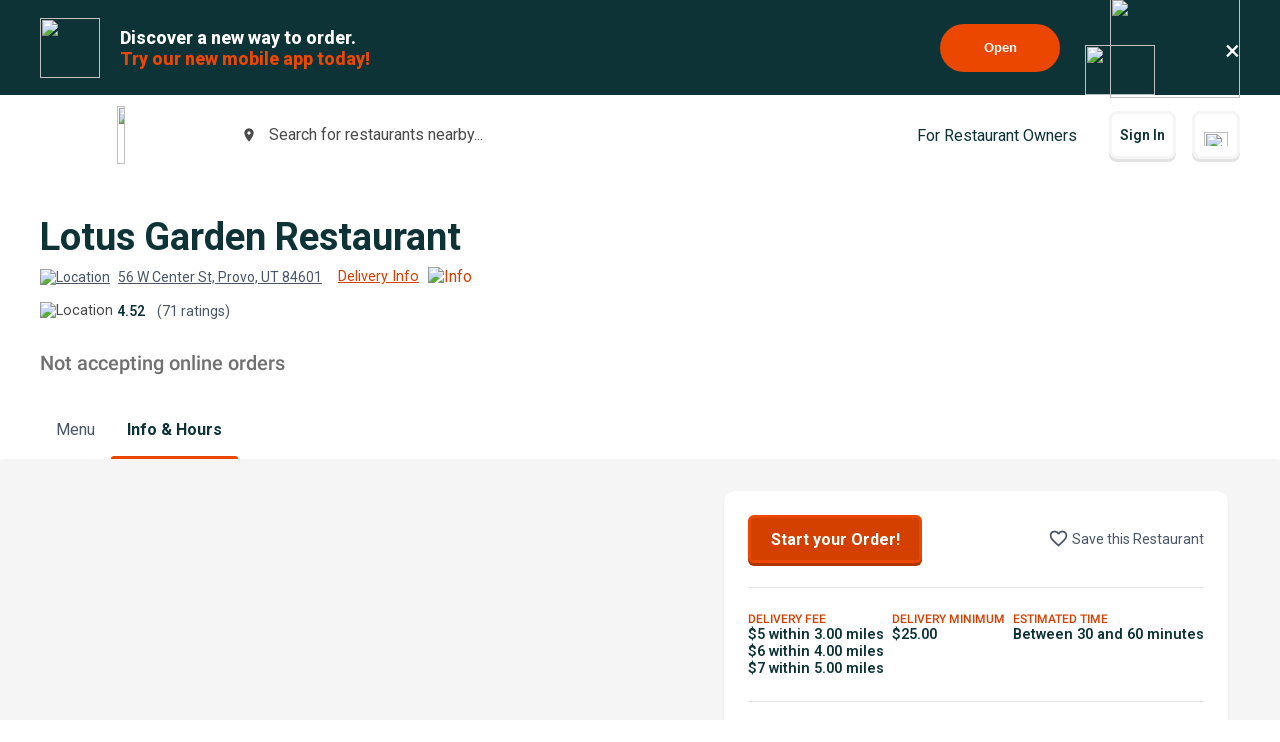

--- FILE ---
content_type: text/html; charset=utf-8
request_url: https://www.beyondmenu.com/20368/provo/lotus-garden-restaurant-provo-84601/info.aspx
body_size: 42121
content:


<!DOCTYPE html>

<!-- TO DELETE AFTER PUBLISHING master.css -->
<style>
    .bm-validator-error {
        color: #C53030 !important;
        font-size: 0.9rem;
        font-weight: 500;
    }

    .bm-error-label-icon {
        margin-right: 1rem;
        color: #C53030;
    }

    .bm-error-label-text {
        font-weight: 500;
        font-size: 0.9rem;
    }

    .bm-error-label-container {
        display: flex;
        align-items: center;
        background-color: #FED7D7;
        padding: 1rem;
        border-radius: 0.3rem;
    }

    .bm-warning-label-icon {
        margin-right: 1rem;
        color: #4a4a4a;
    }

    .bm-warning-label-text {
        font-weight: 500;
        font-size: 0.9rem;
    }

    .bm-warning-label-container {
        display: flex;
        align-items: center;
        background-color: #fff3a5;
        padding: 1rem;
        border-radius: 0.3rem;
    }
</style>

<!-- END TO DELETE  -->


<html lang="en">
<head><title>
	Info & Hours | Lotus Garden Restaurant | Beyond Menu
</title><meta charset="UTF-8" /><meta name="application-name" content="Beyond Menu" /><meta http-equiv="cleartype" content="on" /><meta http-equiv="x-ua-compatible" content="IE=edge" /><meta name="viewport" content="width=device-width, initial-scale=1.0" />
                <link rel="icon" type="image/x-icon" href="https://static.beyondmenu.com/BeyondMenu/images/NewBrand/favicon/favicon.ico?1" />
                <link rel="apple-touch-icon" sizes="57x57" href="https://static.beyondmenu.com/BeyondMenu/images/NewBrand/favicon/apple-icon-57x57.png" />
                <link rel="apple-touch-icon" sizes="60x60" href="https://static.beyondmenu.com/BeyondMenu/images/NewBrand/favicon/apple-icon-60x60.png" />
                <link rel="apple-touch-icon" sizes="72x72" href="https://static.beyondmenu.com/BeyondMenu/images/NewBrand/favicon/apple-icon-72x72.png" />
                <link rel="apple-touch-icon" sizes="76x76" href="https://static.beyondmenu.com/BeyondMenu/images/NewBrand/favicon/apple-icon-76x76.png" />
                <link rel="apple-touch-icon" sizes="114x114" href="https://static.beyondmenu.com/BeyondMenu/images/NewBrand/favicon/apple-icon-114x114.png" />
                <link rel="apple-touch-icon" sizes="120x120" href="https://static.beyondmenu.com/BeyondMenu/images/NewBrand/favicon/apple-icon-120x120.png" />
                <link rel="apple-touch-icon" sizes="144x144" href="https://static.beyondmenu.com/BeyondMenu/images/NewBrand/favicon/apple-icon-144x144.png" />
                <link rel="apple-touch-icon" sizes="152x152" href="https://static.beyondmenu.com/BeyondMenu/images/NewBrand/favicon/apple-icon-152x152.png" />
                <link rel="apple-touch-icon" sizes="180x180" href="https://static.beyondmenu.com/BeyondMenu/images/NewBrand/favicon/apple-icon-180x180.png" />
                <link rel="icon" type="image/png" sizes="192x192" href="https://static.beyondmenu.com/BeyondMenu/images/NewBrand/favicon/android-icon-192x192.png" />
                <link rel="icon" type="image/png" sizes="32x32" href="https://static.beyondmenu.com/BeyondMenu/images/NewBrand/favicon/favicon-32x32.png" />
                <link rel="icon" type="image/png" sizes="96x96" href="https://static.beyondmenu.com/BeyondMenu/images/NewBrand/favicon/favicon-96x96.png" />
                <link rel="icon" type="image/png" sizes="16x16" href="https://static.beyondmenu.com/BeyondMenu/images/NewBrand/favicon/favicon-16x16.png" />
                <link rel="manifest" href="https://static.beyondmenu.com/BeyondMenu/images/NewBrand/favicon/manifest.json?1" />
                <meta name="msapplication-TileImage" content="https://static.beyondmenu.com/BeyondMenu/images/NewBrand/favicon/ms-icon-144x144.png" />
                <meta name="msapplication-config" content="https://static.beyondmenu.com/BeyondMenu/images/NewBrand/favicon/browserconfig.xml" />            
            <meta name="msapplication-TileColor" content="#D44000" /><meta name="theme-color" content="#D44000" /><meta name="msapplication-tap-highlight" content="no" /><link id="linkCanonical" rel="canonical" href="https://www.beyondmenu.com/20368/provo/lotus-garden-restaurant-provo-84601/info.aspx" />
    <script> window.dataLayer = window.dataLayer || [];</script>
    <script>!function (e, t, a, n, g) { e[n] = e[n] || [], e[n].push({ "gtm.start": (new Date).getTime(), event: "gtm.js" }); var m = t.getElementsByTagName(a)[0], r = t.createElement(a); r.async = !0, r.src = "https://www.googletagmanager.com/gtm.js?id=GTM-M3XFMQP", m.parentNode.insertBefore(r, m) }(window, document, "script", "dataLayer");</script>
    <script type="text/javascript">
        function PushDataLayer(obj) {
            if (!window.dataLayer || !window.dataLayer.push) {
                return;
            }

            /*dataLayer.push({
                ecommerce: null
            });*/
            dataLayer.push(obj);
        }
    </script>

    <link href="https://static.beyondmenu.com/beyondmenu/App_Themes/StoreFront2_NewBrand2/search_ctrl.css?0115202617013322" rel="stylesheet" type="text/css" media="none" onload="if(media!=&#39;all&#39;)media=&#39;all&#39;" /><link href="https://static.beyondmenu.com/beyondmenu/App_Themes/StoreFront2_NewBrand2/get_app_popup_ctrl.css?0115202617013322" rel="stylesheet" type="text/css" media="none" onload="if(media!=&#39;all&#39;)media=&#39;all&#39;" /><link href="https://static.beyondmenu.com/beyondmenu/App_Themes/StoreFront2_NewBrand2/master_header_ctrl.css?0115202617013322" rel="stylesheet" type="text/css" media="all" /><link href="https://static.beyondmenu.com/beyondmenu/App_Themes/StoreFront2_NewBrand2/mobile_app_banner_ctrl.css?0115202617013322" rel="stylesheet" type="text/css" media="all" /><link href="https://static.beyondmenu.com/beyondmenu/App_Themes/StoreFront2_NewBrand2/delivery_info_ctrl.css?0115202617013322" rel="stylesheet" type="text/css" media="none" onload="if(media!=&#39;all&#39;)media=&#39;all&#39;" /><link href="https://static.beyondmenu.com/beyondmenu/App_Themes/StoreFront2_NewBrand2/delivery_info_ctrl.css?0115202617013322" rel="stylesheet" type="text/css" media="none" onload="if(media!=&#39;all&#39;)media=&#39;all&#39;" /><link href="https://static.beyondmenu.com/beyondmenu/App_Themes/StoreFront2_NewBrand2/get_app_popup_ctrl.css?0115202617013322" rel="stylesheet" type="text/css" media="none" onload="if(media!=&#39;all&#39;)media=&#39;all&#39;" /><link href="https://static.beyondmenu.com/beyondmenu/App_Themes/StoreFront2_NewBrand2/store_header_ctrl.css?0115202617013322" rel="stylesheet" type="text/css" media="all" /><link href="https://static.beyondmenu.com/beyondmenu/App_Themes/StoreFront2_NewBrand2/delivery_info_ctrl.css?0115202617013322" rel="stylesheet" type="text/css" media="none" onload="if(media!=&#39;all&#39;)media=&#39;all&#39;" /><link href="https://static.beyondmenu.com/beyondmenu/App_Themes/StoreFront2_NewBrand2/store_hours_ctrl.css?0115202617013322" rel="stylesheet" type="text/css" media="all" /><link href="https://static.beyondmenu.com/beyondmenu/App_Themes/StoreFront2_NewBrand2/master_footer_ctrl.css?0115202617013322" rel="stylesheet" type="text/css" media="all" /><link href="https://static.beyondmenu.com/beyondmenu/App_Themes/StoreFront2_NewBrand2/message_ctrl.css?0115202617013322" rel="stylesheet" type="text/css" media="all" /><link href="https://static.beyondmenu.com/beyondmenu/App_Themes/StoreFront2_NewBrand2/feedback_ctrl.css?0115202617013322" rel="stylesheet" type="text/css" media="none" onload="if(media!=&#39;all&#39;)media=&#39;all&#39;" /><link href="https://static.beyondmenu.com/beyondmenu/App_Themes/StoreFront2_NewBrand2/loading_ctrl.css?0115202617013322" rel="stylesheet" type="text/css" media="all" /><link href="https://static.beyondmenu.com/beyondmenu/App_Themes/StoreFront2_NewBrand2/master.css?0115202617013322" rel="stylesheet" type="text/css" media="all" /><link href="https://static.beyondmenu.com/beyondmenu/fonts/fonts.css?20221010" rel="stylesheet" type="text/css" media="all" /><link href="https://fonts.googleapis.com/css2?family=Roboto:wght@300;400;600;700;800&amp;display=swap" rel="stylesheet" type="text/css" media="all" /><link href="https://static.beyondmenu.com/beyondmenu/App_Themes/StoreFront2_NewBrand2/info.css?0115202617013322" rel="stylesheet" type="text/css" media="all" /><meta name="description" content="View store hours, payment information and more info for Lotus Garden Restaurant" /></head>
<body>
    <noscript>
        <iframe src="https://www.googletagmanager.com/ns.html?id=GTM-M3XFMQP" height="0" width="0" style="display: none; visibility: hidden"></iframe>
    </noscript>
    <form method="post" action="/20368/provo/lotus-garden-restaurant-provo-84601/info.aspx" onsubmit="javascript:return WebForm_OnSubmit();" id="form1">
<div class="aspNetHidden">
<input type="hidden" name="__EVENTTARGET" id="__EVENTTARGET" value="" />
<input type="hidden" name="__EVENTARGUMENT" id="__EVENTARGUMENT" value="" />
<input type="hidden" name="__VIEWSTATE" id="__VIEWSTATE" value="lxQBUYuGCZwnkT9yGMmAbLr5INYHwewmf0ElFkTC5sCXoHWpvuSlqBd8ZYWm166mWRkGacEVtxgjUMKwOr0C6CFOSwzkOxp9fOQw+5ADHEWN9bpnElX165W5mAq796CxBf1XkM7bLdZpma0DIcJil4raXpfrO4fqkEGYclgWVr/KDaVyiOUcCjdUjNUrH20MWGShlCi1A3MeEh8+f4aLhjjPl6qLoI+a9xijeXLsmy/bM+XM012VEjFQcH2sMx2QZEVRTL9iuSXfhOlxElaqgkRCOxu7FfYnsp/vFS8bmpCFt5z6NB0DmoSjvOOIF1EfYPmjWu1LPOcipbtIjB2gqJ9GVcOJ9sGgUCWSxsP20InUtroUFPMilSUGszcigFMVECCk1ncNmSa7UzBLDrRITkQAuX5l/+HfmWNnu4wwWOSLtkSnvGBCeD+7sI/nkzVXfWJ7ijGQLrnugHXtpWQznoxjczn4lJ+OSG/qOYzKuXWsK81f/Zu/kGgUvFpBah7luANqW1bTU2NhHvAkuDN7ejdE3R3GbTWEJFoQZRasWtFPmvvN1v4Mt3Ce68jYYQjF0d1GFtrU3SdNorfhI8SoMVw7XNsElfEXLNbPDlq+yhkj+ocoUk1Cw8WPFQZJT1gCHw3cwcV7Np8qahy/ccX23FGPy3qo9yo/KOzUrNxRVpTpFoW4tbleP315kNNi3SjMn914tfOaoqQagwrCYULl41azJ8swnYUZ9LYXf57ljNPV01xQ7w7ber+xPk8fWWs9qXK9s/ictybTbvIWbAXJ9g4WOL5WXF5nUVfR+yiODfDKvXcFPBt/p7kb2m6YET9r0p7KI+jwIvcBqxkxKfj4WxsySvtGfVZaG2rYPCSkKArh65DDOqiU4QydSzfER4xsYWk22ToBOHxbIg/F9L4TXmbrqHgqvAkcg6UlM6oagsQwqaVKbKEpkmOkdlSJYjqxUlZu7HReh5MbpvKb+ZcmChW2rWfs5k1Z+ioO2JtrJ2fnrkNg6qnEsAciH+rpOjql7Ix8nuL6V72a8GBYix4yPH/axcw2H+g99Wbwascp24Pw6klxEhVx5okcryVgMRpneAbcltVVj+y1WS7mG6iUMNMNPCQHtNPi/NxdUXnbFTYzlT9AKJLDofd5P16gvEvP7IS9FFxw5bVVlyKKN1Fn6kWE7e9COiL10zPNFaDWBOoUF6NxFFlEPl6JyZ/gAvz8/awdC4goUEMKqeUf3zfi7A6GPlFi6r1gIoKbWEtt3cw6kYmTULtz/+nE4n0ndhQvsCE2wcurMtpFeE8DiSgNLRA+Xr/SacHn66YPOP4fCg2hVmLA3A49u+eMFWJacQUWNwjaX1Ftmzk208ZcpzzB+Lcr2DVh6LKIed9cO4wD/ZHw6pxalZxPae2qhF/mBJEJE31RPel0ku5hwkkn0ktOkIscZHGRLB1KfzSBxNFqpxh53PiVlytcvDpHvcw6nD0Ne2wcblRL5dGxfovkBdiB0Sl3LsKpBmqnlM7UPqTD3xMMv3S5AQgHBGkigUyMUX6iJJJRAyiex1af1Walc3IAZWsXUr9CUYJG4K/cbuaoX6VZFayHJ1DweCyR4GitvIykXFuFkjMm4B6ikKCANmxz1ds8QdiK07AqJfkvPooyCHwJXnCnx4aC8y7ekwnI65oqcBEhx8VTHBIwzA5KybKG5JLYq0gQiIcU/V8iDSFjZRqdcYUl+PWOLHGn2uZtEXeJBIR+aXh1uAWAoVj9mmvMeTKUHqA1yk3bCbQz3ugwGaAI0ZmHf6SmTugRPDQLRQY4UzEocebYNQzinRZapS5IB6097kFpk7n+AOk3s7aPdH7/t+ikOLJ+KqGxmJACBUiJU0ulHYyx1mHO0E1BFiGMiWO3C0cess19lRR2X52TJ3mempnDdP1HznO1bll3bpyVpD4aA2kEA7naZE8dQRCm/m3JMj3v4AohUlVfy3wqaQW1+HYxrarw9AzIijNg6aIKLpYF+NFdrbWkvLMiGCBtTCpm6NApbv9GxwgAfK+4bWGbUBmzhSSEH0+v83BCXc6KEgG73oJFeKc/[base64]/e+53K2IiCkarlb1rf3Xf5lUHEJkwWz/jdvs+UvNnRbXeyHZOEnUm7lqS0IYuFXR+0lyIsNdd0quXtQr3sKgE8Do8qn2Y47CXNW0+8Xzr7tClkKJLEFAfOOnP5pndBVXCAusM/go/5bugAy6fu35EH0RFyRvMQVPZW2cf1H+Wm9uMZR6vV4d7rb3kRO9NwB/[base64]/2f/8eTZPRjCePoBo7COySEFlEiZS+dKpV3ktWHaG/+g1vo5CK3A1GFbmWvFo2ABatDmdnQVGaiwj7p/UiRlVEeaHqdCFDv6PZiAyo+FF+CPRI29sySzgc1USDsEcDbSPn3t/kcS8viKpkWIqbcDCZ7u8oCjiVh61x5DKErKWAu8jaNrhPauSj43KKb2/+J0smGsghjq9+3Dx11f/kFHISMVXCrJo8bXYOsPzq2HogA8Z05e7BcPr8WOyesfN1STNBdxVtVAbNk9EG23lPv7f2gaMezfxbft4nZajmRizhtsfyLxXbPRoi/iA+hBpE8wAPNzi9P/pndSX2SIp1j8MQITRNIWPRkTWHSaDb6mmHr4MHeG8PU+rHxwB8B0QMRdS1tKGxhEbDGO88OhOm3/aI1/JiyFuP8fs4TkEIvjlxnTcKY2HIQcgQgQze2GLjnVQz9wmvbZ6/TdpGob4k6Ee2UffibkF+y7AFKQQFVt+weuAxDnll10sTDh27d5R8tMrqEwOp5ch6ulvgutGjfeoeho0SMbbEIEKx8UVGP1YV1uOyyPN3JQ1J84nWpCgsg7O224kYoAmyKusQ28d/xC0qwR8eeUAKCLceMya3jSDzkUFv6G9K1O7OJ0XKt/zFysfySxE9lnTWAW8e3z1bkWQvbg+n+pxBKIyLgtcHeRKQJfxtXqlDFsrLTRWOwvRPkVpngNqluootKw6zGLRDGvWWYsfGBJvKNNm2v8fKJCUuXQlHUQTHHNF5eE8z70/G2V6/eIHRtF7LVg1x7xYnDz8v2fMMcd0DTju2NvyZLB+JY+y6bsDDBkOBZ9OrLNEahxfbxFk2Uty8B1ofttlEei3mwD6oBTk7xXhcOBTQjJ46zcRKrV1cMgHTlee3SDwXuqP2Qk/Qlpt2YSLYiLvU1ocjMYEfSnBj6dJMITU511tOybsDYHr+EiGJeSL/4LI7K1vsDBd0bk0ZTZQUfvswLjuGNf4SCKTG3nE1kDZiaN9j7xrQlZUW81u5DwoFpZWLu/TpX2K0seeAaGiXKgHMDYQWPeJDWSL93iN4QKigYac0YAOm730UYybBj7Pz0rMFxCNE1TwWAIPaPdWUoErSI7KDf1MM3HvA+VXDmZmsy6JQbhjyx110Ar7Kv1pewOlkTQXhWmV6Aqhk/8nCPU8VPEDxlBYTHiM0XsPtxEkPVHYunkAov9pPTW7yyXKQx0w8nIpl+b904QFGKaLLL4bEIHQ5eNRUl/2nQurULfDKT53oNh+uS516Iks2G+4pOT2poHnXCtmOnl52OJ7fDopOpgIYeSWe9aGGkUqoQ0PXPQIFZz85oSoZQaJ7a+xZ1uInEdYYAl4RPBiBvDBb8NhjkBNKWWd4SF/tg+uF5U+GvB2HaiR0MNRgNLtEJcNHnvdzX/WRCwM/e7Rvjiu9y9qWcBwR2iEVcljoknoyr977OgHwvkiyx5dz7T1XTojHPveIsYBXyaPrqd374NLpPMhfytbP030aOdsmDxte9opdVq2GtxQRmpXfZnKC8dHar8q1Hx2TLHH8M8dSsFSWUn7w/1Was1g40hLzMEEmqVTn63kCIlRz3DXcjwjpQjuxjAVZq8+GQy7oTHH/ntzXA+wcUOB7asz2givz9H5oAWHdg4bOLtCw7LHDk5d8cQ6NA13nPD04fpzzwy/Cur797Mbj/lLfOv4hu85LkHW1aWQNT1o6cPnt8Jgn1y0ZvAp8P3cGpJMRFA8WMv2xDFZELU7f01/Zn+1+0AY98UZwZyCMCauO8F5iSuawQl0J+OQILbhIN41kKs0Ymwloo99c/v8ozkFm9QwFktc/fNiokxfXlcoikJjuGB80EITk38CdTU67k+ECnwoDmYFjpRdQLwh/S7IcQ4ejl6oeHJTFzsBmmKNiujF2GbiFOeu9yYA3BYDDU1t4am2s8PO9hf2Qp4UguBviRGIiBd9oXztzlmXbyHtlL+B8TH2oFv3mVmkXtGspXyOdX4LFT1H10YQBuFq21lSQ6fkl641YsMB26FCwR+4PccMDxVKFn8/gawJ4NBLe9spO8pwae40aEQsnSwtif2eUC4NZx1Sif8GJDmJDMTSviSUmPcKzVh5A9D3VshZ1HH1RK0LiowvXwgfq81XJRdSzSPEy9EWi3meE5YvMzu6TofigE1XqY0Mkr5GOpcGInbqEM1+LayIbLNobc+GKlfz/VXh8vyolrfuZmR2d+x92Avh2TN7ZD9p/DLPnliZh7n/AlZ9zB/x9WGhWvh/SEPGln/VZpTbT2uKJ1V7p074ghOlSnj6TlUicRDScJxiXpiPqLe2soRD1nQXfB/k7U9gcZp6Uo9zs/6NAdMWZwLrrvZ959maI2BGKF4T5wsUmMSMnQGPdZWLuM+y+ABfzuaEx5gB3hDFOSvWBzWrBVLT6wJ6Fob1SWlxixRmnTOv9YeghqeMWudCDnzJKGlQ1DrdFwgOC1FefSAPEWAxhfbfIcip6SoROX4uVno2RddOzwSgcU4RzwKLIR/[base64]/N13baUqbopvsA863vfo1c6hqWtrrHfrlSHVIvVvqJmmQ8Sd/P8tgwW8nQQbk9iLvtEHNARRGH8ot7M+bYMLi0dkArRnbxhBqpj0CjMDOc7/wp/[base64]/CDzItqliIGbFMtGfJnPIb6hOet9Cppi8CBkVkLwHaDssPHV2IRFApCnxT1pDtWT17oJ4O0q5narO0YyZnhDIPPh2PGmiIGsPQg0v5rlwfRGlE7wQL0r2eE5HJSPGxYL+81MaIrK3+S8qoZksuIA4uFzg4ETIpdshzPcc6NZbK4ZxlfSEFKkNUr/aDKCMsJJPon8aobQ5s+z+Z30+vH7qFKOfYBgsX1YXpWowKzp9aUp+oMxvDmY9iEIpO4w+yB6GIFkF1U2R92RCKrS/5lesncsMdesq2KbWxNEONoB4JvHwdfj+yvwbx7PyGDxcO0g9OreeeqyNWUyzw4DGq2/7oUt9N4xC1jwaG3K/2HuBtMKVffLq0SgxecsO5m+IwZjk5bQ18PWDt7lNHkKK5Srj8JYw45PgL6+aqsWRvVbAuxyxJKJThqgBzp+5PV1c+FwT4FfXyp6nBUJp/JCUK2EKD/HIPaje8Me04jpBlLduFt1d+xA8LXWnSTy2K6iPC2+ezlXnpNGD5lcP4A5OJ562z+yb2bo/bm6LAj9FotXd1ciuX52QIDztx04NIUyC8w+vebS0Eq3MLPALX2soAMDMU2xHIbkE33ZULE3LoeDfYklCcEr7SmWDX/[base64]/QpJMq/kodkHXeauiXGnFPmly7lhNiE3EEIbqXEkOi0mypvWyI2LijowGAqUGLzC7oa1p3c298ksc7kXkuKcq04lExePGeInk3PCJj50LvRUbkoPnxeCyQJGCKbCSOG/imakYxDMwzrdNLCzgqntswvg2OcnmD2vA8ZXXmeqNnToAcv7bfvKA/J90SYRazTEBrME7QI8gCb0IdXiuDmlq2NMqft3pqQwroalbFjYICKc7Hn6xgJcu/UvvdrvTiHoc2Y+rB5r6Be7/8OHxhzL16LFlBToayDwAsqm6qCLyx5zYMhTVCwqByAdC0iyLajOR7fxGvMff9VObpAkOuNEY3g7hKnhErsCX4HKgddZtgV6FxeVwbNuo0Zvr0/MgksjH2ZNCQRCaID9GWEz/CndDSXBAYoD3iPt6NCp6VRdGQt1/DMhC2W5FZBJ1eDj/m/P2Smw9g81P1ugWBASI50OsHgCdMYy3XQDYAXtBmGy3AEtNyCF0V13kHNf49nzkh9smHP/YvsK6F1L//UVRVNs8MLsEv0IxtTf63XYCEN/Bd9Xb215ZYA77jkpkh/4jlxEOMeBNMCneXZmo9EtfPivwcSX/1WFW3gEe0TMnj0FJFnuw4TtIMBqdmOEIjZboi4WHteQSgK1m8m/LtNJ4qr9ekCKXlKq/I9ViCYPVe53Io51NRPO+TFhckqhmaMPvp4+vORlKnA4TXcgUPw3NE7xljJDjUHlxNsSLXdpVj1Iaa8rs2h1+IohneVbM44tpPiMaGLPrFuqBaNYDukv1LvMfNWRxH3/cPf4ESOdVuwWDm8xDUEcbqGCp6e64ftE6Lm4dCJ/hGGRjmC43RvnvN7w9oNKDyIAe0DvBEl9HjEGPyQgUwsTv+RDWgUzdQqg7tDaOt9k+K6latxrhCh5UYqIEzVqZx2lb/a4G/tkJ5oK2r78uBBUA7ZdgWNtDQbn7KTnJYnErlp/qxSOwMd/+PYJBi3GK1xVO35hmGyCCJ76ZC1+NliUxMJKIdpIn8iBOvX1nzqViejnoYd/gU+k32u5IKUnRBGgmz4k3BZYthDFFtr8f2RQfBA6csyC1DA5UtrIAX/aG4aoNK3vjYCjHi8bbkAcJIrG9qyi7Y6rt/lrpA+GUZgAQVXpxu4fHaRjJJCMOPvGqUOs1Bv3mEzk7wu2wYt75ow45fCEDQV46uJfU2enbH91qn4oCQeFW9T0Cv7mN3wrvjvXR3nWlOwcQc7tzpnCBayf9zXeiQsxMQyrmGG3eUOBiD5tcR/ZJRDIjfvf51KDwgZhKHBDn59g50HYAnGS3NSstvNPUQHNToLYfQK036mJ5DaSCm4PFWw3ZTicL/qgYPAoH4J2aD5cW7gRztlescQnDe3+qFA9o7Bgf3wpHm0B/cPohgsxq0nNqSe3c38LjS1zYkp39iYbT5P1LMvAB+nt9DB++w0C63L9i8i1S3VJI6kkC4pVnIBeDDBtZao4WB6/WCgPbWkbfatAmWEVPL9j6kO+cBnBAMauAP8lIxFU/4BI3PBcjdVknf4MJQiVFQmF4JCVxYkHaZ/SjH66o01FKq7Dvtq5lIo/[base64]/97cgP7XtjAlJuC40s/zULcaXxvNYNN/LXdsteJvNRhLrDVF53R6knalyrqGVRj/[base64]/KdJLfKS8ocD3pOPw2+NNEaPIhXDtVsrsuKZyfdzC8hqTRYTz2jfzuEyHwh0//+q/lC0jgxLP9vkKmJMQ/PRSp3/vQUkmb9xOF8CLGuR94UFAEmk1qV50+9nSZw/ddqUDJyJfx0JXMGZqyQPVhW5StGy62is4eUv8TjrpzndX/mzCNwlhmZD7oN9H5e7D2x4CrhestizJohnIwEQpNhmkLzCPiIunf8qRhFvzS3VFkOkAGa8yQRyAJygxToUDWN5D0h9VrKB0A1xcn0bpmvBegfnE6c6z/U90HNqjOX+KkyZ5MH+wcpPSuZQ5WIH0qTeAAWDerz4/vy7aOWDqnAvrO35zkrrmzgSGPeWMs0K5XOmuhRnrPAgbFC5Gz6B1FLQbd5EzcyLwzisVC3Lf+3a19CwAJetyTyGMwRwLVXlmBmeF9KxG3pvZGiBynQq8aeN3rOyMtYT7JqmNcdkGt6J9HQMwGPgbCSqnV3DdPYnxHhBDDgUBMVZ/zPAKev1rEVMMWnu9VoUoR684JUb8bVKZ0BDCFFspr13Q+fN2JomI6lLpc3PE/oIjqRAUkZFdDZof+NGY5ipBhjAEnT5nn7XVcx07vP1CartFgbQPE+Yu0QvkKCL1HpKqsIQbIJtO+PGG3ooha74+LJrIfefTlztmTgR8lDT8doaothDraRLcQ5jISzGWjnHorDuGpWTf/4LBdFO44PtnRpwz3l4evt3V1FlMn2rUJrbrabJb31pqXAzyg8OBNQVxIX/kWizYIaqTpclXJ5DK+YSGytYnjK7aDGbMyQ5I/Qs7LJ+1+a4iD/rjv/Af0Z6+xgO/Sts7zmzEwPgYcjKXGvrUDtZGi02Eq5jxnw2kodGDh8hXEcUROWOwCl87dUElLPiHnnVu4INywH8wrabtGMJTx86oDTQ+CX7xKrfGBBE6Td6nEvZdNcGcdNIX4BUFjEJhG/YYhiTGkgIDPjoy5MKacoqy2wtKkoyDkExnQaIJHhCOFxPZRAoR1dpVXxvorF9P+Zdw8TjIBFqczF1+bCMTInz7f2rcvOewY2g8bpyuUrhlq8ZIQw0KLmdI8oBp5cK5diLN8G/bSMqLbRm3tCCUOXL8BgGvyrq78uGhNtbnYwA7Ylf8ZkbbDmZchxt8TxL9Hs+hafYnk1Fxa0VkFeWtwtAoVeaP5U4GOO1WpogxGgEzln80BasD+Yh5HY4QOuOAF2CAzqMXOVX1q7PsuXKR5PeN8nK30Xgw/rSFYY91EZVYn8Xpxb58UyXTx5XDSsWzHeEOIW6fMQ0f9W9lt6KSZvaBsXsk1bNrJjOc8Jdjp6sggmJ18EbJJNIleSOKudruqAwjMUCfyFCsgzOg2v6ATdJ59VxhA6ua3+A9mUOjyVrfFPfgr3juk7uTXVZI0LH7NaG/w+q3NpQNLQZKpjVNqfF4fEXgbvUqKlH1y//gb+EB7Z0U1ppR2a96lRw0O092xjxjpGUrma8xI0QXYor2yweDcXIXX+bntENH8K5oCb27ORvDTPgHl0uo7gJL+OzLDUhBRANNpr40ypWC4zq9V3CRnqjUEZrNOo6ZdVnHBeHr7k1/k3hAtEYd21omJ0QSv1oa150cG//hgs5otgyT7PNBiPTHhbD8oMNvoCezuAUG+5S29wNj4T/HMy5+wSywwnvApqILp/[base64]/CmYJWBV7Ect6PIzvPJ/4DJMSfyapEjS6lmdMJdKfgrqUyOUasNzU3FL/ocIIeZEkXAiQxMHV+67hBqVzxenXrJ1hLzbMfp1sVKXoBR6B0maFD1C1O3YuqommgbYy+6iMQikE2yUWN3Vsp0yi3IFbWrAh0ZUF5wVV8X8uQ1QBqvscW/uxy1aj6LMKZz2xyoeFU0CsfgDN+HVO8VnzWILjIz4zpr9+M5h0NQhB+gatPpC8XgUfsDzjHJfQ1cNHKb8COp2Hiw8091xiu5pnM5Aj8wT23hr2b1pDmuSjgVp6oL9lRk2VMaBPJrJHofag6NyaReP4buti/[base64]/v1SqROr1cYhq74UDGkLrvjE05RfDXZDyqKjj6wloxK9pM7UozJdwhDVGFnBgKJKODBkIKFlY8gIteWsU8/RW7saS2Gkn0oVtTT2zPVKxCICNmFHjFmlQiSJOCgHXF8vfH+iqwzty05Xe4YYkZb//sw1g7FYuUKDx9439zK0+Zdamfxvh67wJQvR6LYPRwywXooRcwkvxeI3630U7i2/+V3TyowLckOeuwxJsS3nw1gN97AJzwKj7vglF2f+vXZJ+7zMHi/5ZOZNEmTUHeKktAtFZ+4irV/hHG2GN2T4SfF/Ic1Qi9Fleh3C6MyYVvdLNdKi+Z3JAjCZyrrWwGmJoWmsxsnq+xFLn93OxQoJ6apYoQ+XVaMgJavQ/JeYqTXZcWRFC03mVGf77QA6QkFtqrRoqRhNKE5rXodllMM+AnndTzBMDU10kRk1yDWlPu/CUuBBhsoe5gUL68PxOMBruIc6SgkCxpH6zG9ubW8hSmROF7p9xADXApZMmBdxQhTDoaV4/[base64]/fUoOUjxmGXuh3krlJPoaaIckpVyTNRsDtON6towt15EjYMRLmWpJPpHBEOf5QtU+rRnVb4PXaPwalzRZhnB/JaWMVgvCOrM1gp7Dqoop9b/OjBJzR0aM+rwrH5GKxTadY8Yo3Aym4PYUpQdD8PYnyv3MtJHZscoX/vS+1Uc2FXfy9pekm//+70mQvhzabwRqVYgckH0KCCHhEdrceri0Ou2rILDDWvEe9YQZaVoxC8ChFOHYbNSP6Xyq9aIQKSH9QEaB1fZszKwobHvDZMRBt0/[base64]/SrBQrsLuIR/nVAb8QjiD3NXyzQAoTI+w4NlFxlqNmFnKQW0C79N5ZFxg0oh51rtbl2bjlrhLzIko4nSA+mlAg6oWavjtKSjSRkTVC807ij6le4YvDbbowQ3neLbooZ3z0kZRMDv5JjtXHqORLIpti5qZpr/FNJ2P4ZU6h0XNVaNewAMuat2xZM03KgJey7ZqvUAjyM/5YsUloqYJICtAprlVQ1rBY4Kk+pIp2D8KnQNBqq6ixa1icfUJzUNw6ZOvKvpIvE6ab8q9E7KXlfHs/CN5Tf0x64BvkAuJd7jiMRHQTHDsi3h+upHH336ZNhzxFtFmGxSjCY2vh13SF4gHftOjtqQo/8Kdv2/NegAzzY0iqroMthcAp1itZyBMBwQIk0XxrjgRKb5eG+VGmGb5JMraai95fX4404zv0jqlDckQsrd5DXVj9k8DbcT/Q8NDBSGNXrJKDUeyisPCsekjijf1o1q0LLguQjPepj+usrQQ2kxKyixkAyl7iYHUCzfGEmMgSj0/eTrsLFVVwLKSp1YLHPHjp+YEl3hNxmYjX9el51w9nQHlzymoUr0B3N/7aPEnxuHtqbeCNVHHJc0S46kikSi6TCyceL4TOVUz10iTX9W3YNzWtluz3AejgUPAGcZQ6EVO3x9/kzOjwwKUUTmNOiA36fmaGG05Kitz5MbO3kB2exVbnSxDRNGtvYUV7TdNrJlJXNfm2b5YMa9UAEc5vPG5VaCD0oImfy09vBHh50OyNx+wnGYCmzPrZnvj2qy8V5w3RSc50nXMim1Lb9kxRVde9h0DcLgjpyEolxuP++y8P7chX/4CfMsyG9rh1PbW1ZE6lxGpGNvegwGJUjQkwujbAAaeI6gX878HbstypPvkPEAV9efZSBH3hMq10sv553KwrEJF5pZbuS7wIeDuQBut0kXOgPYQ+8uXSVt/emVxX+sxey79hIPLhlTGkbEbNdP4IUK9tUbdD2t/IFAFhTz7DcORXScCKmO+6MvSqTv830KiSMjQ+UBhFhZGifOrw6kJj1hnZ1oX1Scbgfxq+Rn5GcwBPWGbOeOkj/uBk9b8cP5yIZ1Kep1CDcontLhJRuAownoXm1tmfvuPjndc7+3OFp0871rTH7rqlWk/3BUF3cxcjSRQ41civRTJ/pF8N2p+PX0Yr72UnJzIwZOhvm1LxRxsIDRdHN69uu4pzXXLuykfLFXfuHo57e3kU6PomuzjYBmQ9pY5MmNN5ZtIEgViWJVPzYziV6+7DE6rb2Gcj/pwR087F+PZc3dMHbYXomjH8t1JDC9hK/EgQatEzxyG8llP1qfhm5G1yVb3SntfYznspM+rlEm8LetfcxnOFETZiHgnaP/yrbJuCZ4GMcDgsa4T6ggJZBRFOcwXRDx4JTDbvw0YluJXcrMnW76czCx3DTDuBfd5jRczor+/1N1RIZwIVjRcSpwVMn2AMi9BwF/TTBNuU4p8L5rSeoOwuKJylJZR1L92ViuN5AzllCTbi7l/HGsei0bxHYjCeTlj0WQ6Ny358oTR0ExoP50iDGaKLC/55CU5S8hGlnGmd8rZ7VGYvwwJT8TqiaGXCAfm01PkJOEERnSnUz7k8QS8mW+4IZO5KyVE5QUH+oS+iUg9H29zyNe5x5z9BsZaY572K4zkHYlxtkhXdRcjkD+9atJDCN9gQmRSUNqte7HyFVkLeg47kek5LUmP2J7rzR5/yYU2PCfQVARdWs4YdU69x4ajL2E2Zl4VHHol6dTqBtvIwRUgj2zXAaCf4rjGrWinTdqg8aNDyC8GAIkcSXk2UA/sNP068A9h35LQ8o9q4nngPaEHRSWstbsK3JzkbpWpfNX8Sd8iWHkyMqaSqpPHQiB8oo9A1g7dHZ8gnJLn/U9mCKIM3l6Iz12EjB1XrAxXE/0r2NCStDlVZJuzdIs7EBmjPq06TE6Gm/nx3QFfzpyZElJ3VKK1z0iE35vRwZHuhC3+Rw/BvqpwO0MghSYXD0OJRLxeEWbrJKHFzvb78bPHCoOsrusUMdpYwVpMTKd6atheS/ALlIHo5Jc3OP5r/m4f59qJ+GD7lg9gMs+5U62o5JE/rBKd6iM+0W9J3HLLOqKqW90H0nR72NBMm76Bpkb1h2jFA6NH6Dxym806yxHLsJ953QMddo96+Vg5K32aqJncdUUd6QmJLFsvVikRDr5BG1YZZn1OCLIywuBWbaS2v5j0p0cEPlDHIu1a3Yw5zR0h7euB/x4E9pGHtQy3TXSlwFSIa/fhH6s84g2qGRnjMiw9h6eKZDRmJl89mOuv6BB5LPVXTxYMOMD/9vw4jJ501c9m2amVGqq9B+DBxO3xNlkk8RNhff5qxkPtfXIlYY6oBxSA9IYmREMQXLM4pLlLu8jlHVSqEJHoHfLMhNhdrd0OEPzhekde5T1piYta0Ydqe4SrTpi4a6NF7yaU+i1Fi4pOvMgizsRjrMzj3jVRs8EN5jf81mCiXhH1m1zJqeiIeLINrH9xyZY3nXk//S2okk/eF09bNlM6Ueme8Lf/L78jZseiGjhrNefRl7ZBDYMeq8vycN0eE3pkFol4OEr+FbZP2E3htLBVo9PMuYHQyuyJphc9Hd+f7qhcSe/veMoeX2qTVCjj7JSGBtMscf+fylF90rZDuod6QvuDGVlxYeoOg3XFXzGd+PQuZP+7imwie1Xvv6+/SOU/rH0gpG1AuT7eqW/SwrWymh0X+dH8aU3J9VoDDJFm1Nx2f4QofLpC8vKRPgFRHQPe2yHEHU2dfKztKs0eaOc3juB7nwZcS0eMthhXmqHArLZHvHBd6uslRBlYVMGgEogtvPfJaflesmr+44+8LDJnxDsMQ8iLDCoht/G0wodlQKeqD++fmiMJi6Lcwof9KYCTSM0m0Dp1Cs88FYvetCSdNBCSUt8ja8Xipw76wPzwnWq618jdSU5I+hbU14U2bfImA/gRSIodSz48foqCUSBcdv+T+E+8q30yY030shVcGebSWT+OH9aHM5Yoy2Jbn+1pCP0xHbLq7O213xmoqrJkx9M1gAvGk122fnclr7jIP537SHZPTWaESy91/xOP4NYlzq3w90zP86lyCXb4cXxsJlSFK8d69bLqoKNnfMW/wsY4LbLf6/hUDoZgtkg45iS8RkNlHCmtjDwDWeV4cRjWRucIMla3uleKgb5f9xYbwDCzj5emyC5F/+Ds5cGnHzOnuVnlYCTMB0etPSAjdhidHARXg8Fv14qttzKMP2UDgmMoF+ZJ0AunNyqSNxb/HHUYeDVhSQlS5eu3pgot1VzszuexLNDcrwmuXd2JuZNvTJ6ItpHYLnbmapninwGArANp4Lx8hvZeiK8bbVRGqjbkr+b/YrARoQTR7mJEG2ZuZ1jBvCeWG4lNb+K5O0KrZihsMai8jvYjGog7kkCdhbpuB1KJMUNgoivOphbnBsSsl/CX1gWzBhHAVoMhpeCy0wc7K9ppC6JZ0d5FrAqkV91jxvno/25BJGoUI/t3Uge5zko83XQSwOD0R9ET3VRx4mhn6Cg54kq987RryVatI5Kh3KKXS4TnuuVSTLz7A56CVStDmyKjWZlN3u8mN+S9bUPuYkJawmU25uU5kQNuVf20OjEk+J3rl3aVNSJwdqXqNFZKy+V/HHWNHyrq/u3vcNQ3cOCz76xZwy+KxG5BFWkjqefrV39zYdDze3r0ZaJHCP8+P8sFbHY6XF5V+PE1szweE1qi/oenJtH4ozenHfJN9Ezh8aatQl+JSgebAiD6M9nvDwLB94rfo2M4whwYEzD20+IhytRohEguUuO6V3YPkJNC+8wGv3fOHjRwOyFLHzQuydvBIT1w+8vUaJ43P6H8egZjp9820y0aC7S6/LMGpp3CSoq683k4rG2zgItRGb9MDhKpURj2EsTZ8chejjOl+lF6BD0BWM8wU/cDKJSfQ2wFlS5o4I5q6VLrdAI+d+jfMkCd5hTHowTm+MuFiMbZYdKekB2nKaijWs7q+GM4910Nkg3tvVI4CNtJOYFnKsz7z+TphGienG7FfBEzLfu4wPWiutFyWaCFkDXIGABcchcKLAntfJHi5fkkZYLadoZsRbaFJIr8D2JTrzTffGDUGO/5DidpU2PpAFmEJvrbio4WR/SQNJtKgfRvYPvoYNMg981w9QYcsqxLCCaz/yzu+wnrtwJNPRG+e20cMCMJp3cK6kFWvNEJFA1NEQr7hs/aQUyLidIxaWA3GftsM7wWbxxE35foR93I0SteAfBmd2xxc=" />
</div>

<script type="text/javascript">
//<![CDATA[
var theForm = document.forms['form1'];
if (!theForm) {
    theForm = document.form1;
}
function __doPostBack(eventTarget, eventArgument) {
    if (!theForm.onsubmit || (theForm.onsubmit() != false)) {
        theForm.__EVENTTARGET.value = eventTarget;
        theForm.__EVENTARGUMENT.value = eventArgument;
        theForm.submit();
    }
}
//]]>
</script>



<script src="https://static.beyondmenu.com/beyondmenu/js/mobile.min.js?2026012308" type="text/javascript"></script>
<script src="https://static.beyondmenu.com/beyondmenu/js/modernizr-custom.min.js?2026012308" type="text/javascript"></script>
<script src="https://static.beyondmenu.com/beyondmenu/js/jquery-3.5.1.min.js" type="text/javascript"></script>
<script src="https://static.beyondmenu.com/beyondmenu/js/jquery.transit-0.9.12.min.js" type="text/javascript"></script>
<script src="https://static.beyondmenu.com/beyondmenu/js/jquery.gac.min.js?2026012308" type="text/javascript"></script>
<script src="https://static.beyondmenu.com/beyondmenu/js/dt.plugins.min.js?2026012308" type="text/javascript"></script>
<script src="https://static.beyondmenu.com/beyondmenu/js/BMBodyScrollLock.js?2026012308" type="text/javascript"></script>
<script src="https://static.beyondmenu.com/beyondmenu/js/BMReCaptcha.js?2026012308" type="text/javascript"></script>
<script src="https://www.google.com/recaptcha/api.js?render=6LeZKpIdAAAAAAcH8fVjI5OhwLVuNq5HxPIH81Ok" type="text/javascript"></script>
<script src="https://maps.googleapis.com/maps/api/js?key=AIzaSyCM5GRZIS47TAs4Vd5cDd7d4PPNTrSztLE" type="text/javascript"></script>
<script src="https://static.beyondmenu.com/beyondmenu/js/common.min.js?20260123" type="text/javascript"></script>
<script type="text/javascript">
//<![CDATA[
function WebForm_OnSubmit() {
if (typeof(ValidatorOnSubmit) == "function" && ValidatorOnSubmit() == false) return false;
return true;
}
//]]>
</script>

<div class="aspNetHidden">

	<input type="hidden" name="__VIEWSTATEGENERATOR" id="__VIEWSTATEGENERATOR" value="9A1E093E" />
</div>
        <script type="text/javascript">
//<![CDATA[
Sys.WebForms.PageRequestManager._initialize('ctl00$ScriptManager1', 'form1', ['tctl00$masterHeaderCtrl$updatePanel','masterHeaderCtrl_updatePanel','tctl00$masterHeaderCtrl$searchCtrl$updatePanel','masterHeaderCtrl_searchCtrl_updatePanel','tctl00$masterHeaderCtrl$getAppPopupCtrl$updatePanel','masterHeaderCtrl_getAppPopupCtrl_updatePanel','tctl00$ctl11$updatePanel','ctl11_updatePanel','tctl00$cph$storeHeaderCtrl$updatePanel','cph_storeHeaderCtrl_updatePanel','tctl00$cph$storeHeaderCtrl$getAppPopupCtrl$updatePanel','cph_storeHeaderCtrl_getAppPopupCtrl_updatePanel','tctl00$cph$upFavorite','cph_upFavorite','tctl00$masterFooterCtrl$updatePanel','masterFooterCtrl_updatePanel','tctl00$feedbackCtrl$updatePanelTop','feedbackCtrl_updatePanelTop','tctl00$feedbackCtrl$updatePanelBottom','feedbackCtrl_updatePanelBottom','tctl00$up1','up1'], [], [], 90, 'ctl00');
//]]>
</script>


        <script type="text/javascript">
            var _paq = _paq || [];

            function GA_EVENT(c, n, l) {
                if (window._paq) {
                    _paq.push(['trackEvent', c, n, l]);
                }
                if (window.ga) {
                    ga('send', 'event', c, n, l);
                }
                if (window._gaq) {
                    _gaq.push(['_trackEvent', c, n, l]);
                }
            }

            function query_to_hash(queryString) {
                var j, q;
                q = queryString.replace(/\?/, "").split("&");
                j = {};
                $.each(q, function (i, arr) {
                    arr = arr.split('=');
                    return j[arr[0]] = arr[1];
                });
                return j;
            }

            var _global = $(document),
                windowEle = $(window),
                windowWidth = windowEle.width(),
                windowHeight = windowEle.height(),
                contentBody = $(".body"),
                _ss = '',
                _sk = '37d1f24fe40308943a0f682cba801f681b5822f2a4e838d7dd11084423b02d46';

            _global.data("ALLOW_TAP", true);
            _global.data("ALLOW_SWIPE", true);
            _global.data("custhash", '_37d1f24fe40308943a0f682cba801f681b5822f2a4e838d7dd11084423b02d46');
            _global.data("gapagetitle", 'info');
        </script>

        <div id="divContent">
            <header>
                

<style>
    .h-root {
        min-height: 74px;
        display: flex;
        align-items: center;
    }

    .h-root .h-logo-wrapper-new {
        display: flex;
        align-items: center;
        justify-content: center;
    }

    .h-root-orange {
        background-color: #D44000;
    }

    .h-root-white {
        background-color: #FFF;
    }

    .h-root .h-logo-wrapper-new {
        width: 185px;
        height: 48px;
        order: 1;
        padding: 0;
    }

    .h-root .h-cart-wrapper {
        justify-content: flex-end;
        margin-left: 16px;
    }

    .h-root .h-logo-new {
        margin-left: -12px;
        display: block;
        width: 100%;
        height: 58px;
    }

    .h-root,
    .h-root .h-container {
        border-bottom: none;
    }

    .h-root .h-signin-link {
        max-width: 68px !important;
        height: 48px;
        padding: 0.5rem 0.5rem;
        margin: 0 !important;
        color: #0D3337;
        border: 3px solid rgba(245, 245, 245, 1);
        border-radius: 0.5rem;
        font-size: 14px;
        line-height: 1.25rem;
        text-decoration: none;
        font-weight: 600;
        background: white;
        box-shadow: 0px 3px 0px 0px rgba(226, 226, 226, 1);
        display: flex !important;
        align-items: center;
        justify-content: center;
        box-sizing: border-box;
    }

    .h-root .h-cart-items {
        top: -10px !important;
        right: -10px !important;
        width: 24px !important;
        height: 24px !important;
        display: flex;
        align-items: center;
        justify-content: center;
        background: var(--bm-color-botanical-800);
        padding: 0 !important;
    }

    .h-root .h-cart-link,
    .h-root .h-user-profile-link {
        padding: 0px;
        vertical-align: middle;
        color: #0D3337;
        font-size: 23px;
        max-width: 3rem;
        overflow: visible;
        white-space: nowrap;
        background: white;
        border-radius: 0.5rem;
        box-shadow: 0px 3px 0px #E2E2E2;
        border: 3px solid #F5F5F5;
        height: 48px;
        display: flex !important;
        align-items: center;
        justify-content: center;
        width: 48px;
        box-sizing: border-box;
    }

    .h-root .h-cart-link img,
    .h-root .h-user-profile-link img {
        width: 24px;
        height: 22px;
        padding: 0 !important;
    }

    .h-links-wrapper {
        order: 3;
        color: #E2ECEE;
        padding-right: 32px;
    }

    .link-item {
        font-size: 16px;
    }

    .link-item-gray {
        color: #E2ECEE;
    }

    .link-item-botanical {
        color: #0D3337;
    }

    .hidden {
        display: none !important;
    }

    @media (max-width: 768px) {
        .h-root .h-container {
            padding: 0 !important
        }

        .h-root .h-cart-link,
        .h-root .h-user-profile-link {
            width: 40px;
            height: 40px;
        }

        .h-root {
            min-height: 58px;
        }

        .h-root .h-signin-link {
            height: 40px
        }

        .h-root .h-cart-link {
            margin-left: auto !important;
        }

        .h-root .h-user-profile-link {
            margin-right: auto !important;
        }

        .h-root .h-signin-account-wrapper {
            padding: 0 0 0 16px !important
        }

        .h-root .h-cart-wrapper {
            padding: 0 16px 0 0 !important
        }

        .h-root .h-logo-new {
            height: 48px;
            margin-left: -8px !important;
        }

        .h-root .h-logo-wrapper-new {
            width: 150px;
            height: 58px;
            order: 2;
            flex-grow: 1;
        }

        .h-links-wrapper {
            display: none;
        }
    }
</style>

<div id="masterHeaderCtrl_updatePanel" class="h-root">
	
        <div style="display: flex; flex-direction: column; width: 100%">
            <div id="banner-container">
                <div id="desktop-banner-container">
                    <div style="display:flex;justify-content: space-between;width: 1200px;margin: 0px auto;">
                         <div class="left-section">
                            <img class="tugo-left-img" aria-hidden="true" src="../../../images/new-banner/desktop/tugoLeft.png" />
                            <div>
                                <div class="text-content">
                                    <span style="font-size: 18px; font-weight: 900; color: #FFF">Discover a new way to order.</span>
                                    <span style="font-size: 18px; font-weight: 900; color: #EB4700">Try our new mobile app today!</span>
                                </div>
                            </div>
                        </div>
                        <div class="right-section">
                            <button id="masterHeaderCtrl_downloadBtn" class="download-btn">Open</button>
                            <img class="tugo-right-img" aria-hidden="true" src="../../../images/new-banner/desktop/tugoRight.png" />
                            <img class="phone-img" aria-hidden="true" src="../../../images/new-banner/desktop/phones.png" />
                        </div>
                    </div>
                    <a id="masterHeaderCtrl_closeIconDesktop" class="close-icon">&times;</a>
                </div>


                <div id="mobile-banner-container">
                    <a id="masterHeaderCtrl_closeIconMobile" class="close-icon">&times;</a>
                    <div class="middle-section">
                        <img class="tugo-mobile-img" aria-hidden="true" src="../../../images/new-banner/mobile/tugo.png" />
                        <div class="middle-text-content">
                            <span style="font-size: 14px; font-weight: 700; color: #FFF">Try Our New Mobile App!</span>
                            <span style="font-size: 10px; font-weight: 400; color: #93ACAF; padding-left: 4px;">Find out what we’ve been up to.</span>
                        </div>
                    </div>
                    <div class="right">
                        <a class="download-link" href="https://apps.apple.com/us/app/beyond-menu-food-delivery/id760852900" target="_blank">Open</a>
                    </div>
                </div>
            </div>
            <div>
                <div class="bm-content-width">
                    <div class="h-container">
                        <div class="h-logo-wrapper-new">
                            <a href="/">
                                <img id="masterHeaderCtrl_imgLogo" class="h-logo-new" src="../../../images/NewBrand/bm-logo-botanical.svg" />
                            </a>
                        </div>
                        <div class="h-search-info-wrapper">
                            
                                <div class="h-search-info-wrapper-2">
                                    <a href="../../../StoreFront2/Control/#" id="masterHeaderCtrl_aSearchInfoLink" class="h-search-info-link">
                                        <span class="h-location-icon material-icons" aria-hidden="true">place</span>
                                        <span class="h-location-desc">
                                            Search for restaurants nearby...
                                        </span>
                                    </a>
                                </div>
                            
                        </div>
                        <div class="h-links-wrapper">
                            <a id="masterHeaderCtrl_ForResutaurantOwners" class="link-item-botanical" href="https://get.beyondmenu.com/" target="_blank">For Restaurant Owners</a>
                        </div>
                        <div class="h-signin-account-wrapper">
                            <a id="masterHeaderCtrl_hlSignIn" class="h-signin-link" href="https://www.beyondmenu.com/login.aspx">Sign In</a>
                            
                        </div>
                        <div class="h-cart-wrapper">
                            <a href="../../../StoreFront2/Control/#" id="masterHeaderCtrl_aCartLink" class="h-cart-link" aria-label="Shopping Cart" data-cart-icon-display-mode="show">
                                <img id="masterHeaderCtrl_Image1" class="h-cart-icon" src="../../../images/cart.svg" />
                                
                            </a>
                        </div>
                        <div id="masterHeaderCtrl_divSearchUI" class="h-search-ui-wrapper" style="display: none;">
                                

<style>

</style>

<div id="masterHeaderCtrl_searchCtrl_updatePanel" class="search-root">
		
        <div id="masterHeaderCtrl_searchCtrl_searchContainer" class="search-container-padding-y search-container">
            <div class="takeout-wrapper">
                <a id="masterHeaderCtrl_searchCtrl_hlTakeoutLink" href="#" class="ordertype-link" data-selected="true" aria-label="Takeout, selected.">Pickup</a>
            </div>
            <div class="delivery-wrapper">
                <a id="masterHeaderCtrl_searchCtrl_hlDeliveryLink" href="#" class="ordertype-link" data-selected="false" aria-label="Delivery, not selected.">Delivery</a>
            </div>
            <div class="addressbox-wrapper">
                <div class="tb-and-ac-wrapper">
                    <div style="position: relative;">
                         <div id="masterHeaderCtrl_searchCtrl_btnCurrentLocation" class="btn-currentlocation">
                            <img class="btn-currentlocation-icon" src="../../../images/current-location.svg" />
                        </div>
                        <input name="ctl00$masterHeaderCtrl$searchCtrl$tbAddress" type="text" id="masterHeaderCtrl_searchCtrl_tbAddress" class="tb-address-white bm-textbox tb-address" placeholder="Enter Address, City, or Zip" autocomplete="new-password" aria-label="Enter address" />
                    </div>
                    <div id="masterHeaderCtrl_searchCtrl_divACDropDown" class="ac-dropdown"></div>
                </div>
            </div>
            <div class="searchbutton-wrapper">
                <button id="masterHeaderCtrl_searchCtrl_btnSearch" class="bm-button searchbutton">Search</button>
            </div>
        </div>
        <div style="display: none; ">
            <input type="submit" name="ctl00$masterHeaderCtrl$searchCtrl$btnTakeout" value="" id="masterHeaderCtrl_searchCtrl_btnTakeout" />
            <input type="submit" name="ctl00$masterHeaderCtrl$searchCtrl$btnDelivery" value="" id="masterHeaderCtrl_searchCtrl_btnDelivery" />
            <input type="hidden" name="ctl00$masterHeaderCtrl$searchCtrl$hvPID" id="masterHeaderCtrl_searchCtrl_hvPID" />
            <input type="submit" name="ctl00$masterHeaderCtrl$searchCtrl$btnPID" value="" id="masterHeaderCtrl_searchCtrl_btnPID" />
            <input type="hidden" name="ctl00$masterHeaderCtrl$searchCtrl$hvCID" id="masterHeaderCtrl_searchCtrl_hvCID" />
            <input type="submit" name="ctl00$masterHeaderCtrl$searchCtrl$btnCID" value="" id="masterHeaderCtrl_searchCtrl_btnCID" />
            <input type="hidden" name="ctl00$masterHeaderCtrl$searchCtrl$hvLat" id="masterHeaderCtrl_searchCtrl_hvLat" />
            <input type="hidden" name="ctl00$masterHeaderCtrl$searchCtrl$hvLng" id="masterHeaderCtrl_searchCtrl_hvLng" />
            <input type="submit" name="ctl00$masterHeaderCtrl$searchCtrl$btnLatLng" value="" id="masterHeaderCtrl_searchCtrl_btnLatLng" />
            <input type="submit" name="ctl00$masterHeaderCtrl$searchCtrl$btnSearchByText" value="" id="masterHeaderCtrl_searchCtrl_btnSearchByText" />
        </div>
    
	</div>


<script>
    $(document).delegate("#masterHeaderCtrl_searchCtrl_hlTakeoutLink", "click", function () {
        $('#masterHeaderCtrl_searchCtrl_btnTakeout').click();
        return false;
    });

    $(document).delegate("#masterHeaderCtrl_searchCtrl_hlDeliveryLink", "click", function () {
        $('#masterHeaderCtrl_searchCtrl_btnDelivery').click();
        return false;
    });

    Sys.Application.add_load(function () {
        function InitElements() {
            var _autoCompleteList = $('#masterHeaderCtrl_searchCtrl_divACDropDown'),
                _txtSearch = $('#masterHeaderCtrl_searchCtrl_tbAddress');

            _txtSearch.GAC({
                AnalyticsKey: "",
                ShouldGetLocation: false,
                BindKeysParent: _autoCompleteList,
                BindKeysSelector: ".ac-result",
                OnShowTable: function () {
                    _autoCompleteList.show();
                },
                OnHideTable: function () {
                    _autoCompleteList.hide();
                },
                OnClearText: function () {
                    _autoCompleteList.empty();
                },
                OnGetPredictions: function (data) {
                    if (_txtSearch.attr("readonly")) {
                        return;
                    }

                    _autoCompleteList.empty();
                    for (var k in data.d) {
                        if (!data.d.hasOwnProperty(k)) continue;
                        var item = data.d[k];

                        var dataAttr = "data-pid='" + item.ID + "'";
                        var iconName = "search";
                        if (item.Cat === "savedaddresses") {
                            dataAttr = "data-cid='" + item.ID + "'";
                            iconName = "home";
                        }

                        var row = 
                            "<div class='ac-result' " + dataAttr + ">" +
                                "<span class='material-icons'>" + iconName + "</span>" +
                                "<span class='address'>" + item.Address + "</span>" +
                            "</div>";

                        _autoCompleteList.append(row);
                    }

                    _autoCompleteList.append("<div style='text-align: right; padding: 0.5rem'>" +
                        "<img src='//static.beyondmenu.com/BeyondMenu/images/powered_by_google_on_white.png'" +
                        "alt='Powered by Google' width='112' height='14' /></div>");
                }
            });

            $(document).undelegate("#masterHeaderCtrl_searchCtrl_divACDropDown .ac-result", "mouseenter");
            $(document).delegate("#masterHeaderCtrl_searchCtrl_divACDropDown .ac-result", "mouseenter", function () {
                $("#masterHeaderCtrl_searchCtrl_divACDropDown .ac-result").removeClass("hover");
                $(this).addClass("hover");
            });

            $(document).undelegate("#masterHeaderCtrl_searchCtrl_divACDropDown .ac-result", "mouseleave");
            $(document).delegate("#masterHeaderCtrl_searchCtrl_divACDropDown .ac-result", "mouseleave", function () {
                $("#masterHeaderCtrl_searchCtrl_divACDropDown .ac-result").removeClass("hover");
            });

            $(document).undelegate("#masterHeaderCtrl_searchCtrl_divACDropDown .ac-result", "mousemove");
            $(document).delegate("#masterHeaderCtrl_searchCtrl_divACDropDown .ac-result", "mousemove", function () {
                if (!$(this).hasClass("hover")) {
                    $("#masterHeaderCtrl_searchCtrl_divACDropDown .ac-result").removeClass("hover");
                    $(this).addClass("hover");
                }
            });

            $(document).undelegate("#masterHeaderCtrl_searchCtrl_divACDropDown .ac-result", "click");
            $(document).delegate("#masterHeaderCtrl_searchCtrl_divACDropDown .ac-result", "click", function () {
                var pid = $(this).attr("data-pid");
                var cid = $(this).attr("data-cid");

                if (pid || cid) {
                    _txtSearch.val($('.address', $(this)).text());
                    _txtSearch.attr("readonly", "readonly");
                    _autoCompleteList.hide();

                    if (pid) {
                        $('#masterHeaderCtrl_searchCtrl_hvPID').val(pid);
                        $('#masterHeaderCtrl_searchCtrl_btnPID').click();
                    }
                    else {
                        $('#masterHeaderCtrl_searchCtrl_hvCID').val(cid);
                        $('#masterHeaderCtrl_searchCtrl_btnCID').click();
                    }
                }

                return false;
            });

            _txtSearch.unbind("keypress");
            _txtSearch.bind("keypress", function (e) {
                var key = e.keyCode ? e.keyCode : e.which;
                if (key === 13) {
                    if (_autoCompleteList.is(":visible")) {
                        var _ele = _autoCompleteList.find(".ac-result.hover");
                        if (_ele.length == 0) {
                            _autoCompleteList.find(".ac-result").eq(0);
                        } else {
                            _ele.click();
                        }
                    }

                    return false;
                }
            });

            $(document).undelegate("#masterHeaderCtrl_searchCtrl_btnSearch", "click");
            $(document).delegate("#masterHeaderCtrl_searchCtrl_btnSearch", "click", function () {
               var address = _txtSearch.val();
                if (address && address.length > 0) {
                    $("#masterHeaderCtrl_searchCtrl_btnSearchByText").click();
                }
                return false;
            });

            $(document).undelegate("#masterHeaderCtrl_searchCtrl_btnCurrentLocation", "click");
            $(document).delegate("#masterHeaderCtrl_searchCtrl_btnCurrentLocation", "click", function () {
                if (navigator.geolocation) {
                    navigator.geolocation.getCurrentPosition(
                        function (position) {
                            $("#masterHeaderCtrl_searchCtrl_hvLat").val(position.coords.latitude);
                            $("#masterHeaderCtrl_searchCtrl_hvLng").val(position.coords.longitude);
                            $("#masterHeaderCtrl_searchCtrl_btnLatLng").click();
                        },
                        function (error) {
                            if (error.code == error.PERMISSION_DENIED) {
                                alert('Please allow your browser to determine your current location.');
                            }
                            else {
                                alert('Oops, cannot determine your current location.');
                            }
                        }
                    );
                }
                return false;
            });
        }

        InitElements();
    });


    //const isHomePage = window.location.pathname === '/'
    //var searchContainer = document.getElementById('search-container')
    //var searchBtn = document.getElementById('masterHeaderCtrl_searchCtrl_btnSearch')
    //var searchInput = document.getElementById('masterHeaderCtrl_searchCtrl_tbAddress')
    //var searchIcon = document.getElementById('search-icon')
    //if (!isHomePage) {
        //searchContainer.style.padding = '0px';
        //searchBtn.style.padding = '10px';

        //searchIcon.style.padding = '12px 10px';

        //searchInput.style.height = '45px';
        //searchInput.style.border = '1px solid #0D3337';
    //}

</script>
                            </div>
                    </div>
                </div>
                <input type="submit" name="ctl00$masterHeaderCtrl$btnCartIcon" value="" id="masterHeaderCtrl_btnCartIcon" style="display: none;" />
            </div>
        </div>
        <div style="display: none;">
            <input type="submit" name="ctl00$masterHeaderCtrl$btnAppBanner" value="" id="masterHeaderCtrl_btnAppBanner" />
        </div>
    
</div>

<input type="submit" name="ctl00$masterHeaderCtrl$getAppPopupCtrl$btnDummy" value="" id="masterHeaderCtrl_getAppPopupCtrl_btnDummy" style="display: none;" />

<div id="masterHeaderCtrl_getAppPopupCtrl_updatePanel" class="gap-root" style="display: none;">
	
        <div onkeypress="javascript:return WebForm_FireDefaultButton(event, &#39;masterHeaderCtrl_getAppPopupCtrl_btnCancel&#39;)">
		
            

            

            <div class="get-app-popup">
                <div class="close-button-container">
                    <a id="masterHeaderCtrl_getAppPopupCtrl_cancel" class="close-button">&times;</a>
                </div>
                <div class="left-section">
                    <div id="masterHeaderCtrl_getAppPopupCtrl_divTitle" class="intro-title">Download the Beyond Menu App</div>
                    <div class="sub-title">Get the Beyond Menu app to make ordering from your local spot easier than ever.</div>
                    <div class="apple-google-container">
                        <a href="https://apps.apple.com/us/app/beyond-menu-food-delivery/id760852900" id="masterHeaderCtrl_getAppPopupCtrl_hlAppStore">
                            <img id="masterHeaderCtrl_getAppPopupCtrl_appStore" src="/images/getAppPopup/appstore.png" alt="Go to iOS App Store" style="height:50px;width:180px;" />
                        </a>
                        <a href="https://play.google.com/store/apps/details?id=com.beyondmenu&hl=en" id="masterHeaderCtrl_getAppPopupCtrl_hlPlayStore" class="google-play-store">
                            <img id="masterHeaderCtrl_getAppPopupCtrl_playStore" src="/images/getAppPopup/googleplay.png" alt="Go to Android Play Store" style="height:50px;width:180px;" />
                        </a>
                    </div>
                    <div class="qr">
                        <img id="masterHeaderCtrl_getAppPopupCtrl_imgQR" alt="Download Beyond Menu App" width="200" height="200" style="margin: 0 auto; text-align: center" />
                    </div>
                </div>
                <div style="display: flex;align-items: flex-end">
                    <img class="tugo-img" src="../../../images/getAppPopup/tugo.png" />
                    <img id="masterHeaderCtrl_getAppPopupCtrl_Phone" class="phone-img" src="../../../images/getAppPopup/phones.png" />
                </div>
            </div>

            <div id="masterHeaderCtrl_getAppPopupCtrl_divEndOfModal" tabindex="0"></div>
            <input type="submit" name="ctl00$masterHeaderCtrl$getAppPopupCtrl$btnCancel" value="I&#39;m Done" id="masterHeaderCtrl_getAppPopupCtrl_btnCancel" class="bm-button-new gray bm-button-cancel gap-button-cancel" />

        
	</div>
    
</div>


<script>
    $(document).ready(function () {
        Sys.Application.add_load(function () {
            var modal = $find('masterHeaderCtrl_getAppPopupCtrl_mpe_BehaviorID');
            if (modal) {
                modal.remove_shown(OnModalShown);
                modal.add_shown(OnModalShown);
                modal.remove_hidden(OnModalHidden);
                modal.add_hidden(OnModalHidden);
            }
        });

        var getAppPopupScrollLock = new BMBodyScrollLock();

        function OnModalShown() {
            getAppPopupScrollLock.lock();
            $('#masterHeaderCtrl_getAppPopupCtrl_updatePanel').scrollTop(0);
            $("#masterHeaderCtrl_getAppPopupCtrl_divTitle").focus();
        };

        function OnModalHidden() {
            getAppPopupScrollLock.unlock();
        };
    });

    $(document).delegate("#masterHeaderCtrl_getAppPopupCtrl_btnCancel", "click", function () {
        var modal = $find('masterHeaderCtrl_getAppPopupCtrl_mpe_BehaviorID');
        if (modal) {
            modal.hide();
        }
        return false;
    });

    $(document).delegate("#masterHeaderCtrl_getAppPopupCtrl_cancel", "click", function () {
            var modal = $find('masterHeaderCtrl_getAppPopupCtrl_mpe_BehaviorID');
            if (modal) {
                modal.hide();
            }
            return false;
     });

    $(document).delegate("#masterHeaderCtrl_getAppPopupCtrl_divEndOfModal", "focus", function () {
        $("#masterHeaderCtrl_getAppPopupCtrl_divTitle").focus();
        return false;
    });

</script>

<script>
    $(document).delegate("#masterHeaderCtrl_aAccountLink", "click", function (e) {
        $('#masterHeaderCtrl_divAccountDropDown').show();
        $('#masterHeaderCtrl_aAccountDropDownCanceller').show();
        $("#masterHeaderCtrl_divEndOfAccountDropDown").show();

        $("#masterHeaderCtrl_divAccountDropDown").focus();
        return false;
    });

    $(document).delegate("#masterHeaderCtrl_aAccountDropDownCanceller", "click", function (e) {
        $('#masterHeaderCtrl_divAccountDropDown').hide();
        $('#masterHeaderCtrl_aAccountDropDownCanceller').hide();
        $("#masterHeaderCtrl_divEndOfAccountDropDown").hide();
        return false;
    });

    $(document).delegate("#masterHeaderCtrl_aSearchInfoLink", "click", function () {
        $('#masterHeaderCtrl_divSearchUI').toggle();
        return false;
    });

    $(document).delegate("#masterHeaderCtrl_aCartLink", "click", function () {
        $('#masterHeaderCtrl_btnCartIcon').click();
        return false;
    });

    $(document).delegate("#masterHeaderCtrl_divEndOfAccountDropDown", "focus", function () {
        $("#masterHeaderCtrl_divAccountDropDown").focus();
        return false;
    });


    $(document).delegate("#masterHeaderCtrl_downloadBtn", "click", function () {
        $("#masterHeaderCtrl_btnAppBanner").click();
        return false;
    });


    $(document).delegate("#masterHeaderCtrl_closeIconDesktop", "click", function () {
        hideSection();
        return false;
    });


    $(document).delegate("#masterHeaderCtrl_closeIconMobile", "click", function () {
        hideSection();
        return false;
    });

    var contentDiv = document.getElementById('masterHeaderCtrl_updatePanel');
    const isHomePage = window.location.pathname === '/'
    if (isHomePage) {
        contentDiv.classList.add('h-root-orange')
        document.getElementById('banner-container')?.classList.add('hidden');
    } else {
        contentDiv.classList.add('h-root-white')
    }

    // Hide the section and set the timestamp in localStorage
    function hideSection() {
        localStorage.setItem('bannerClosedTimestamp', Date.now().toString());
        document.getElementById('banner-container')?.classList.add('hidden');
    }

    // Determine if the stored timestamp is from a previous session (e.g., over 1 hour old)
    function isNewSession(timestamp) {
        const currentTime = Date.now();
        const sessionTimeout = 1 * 60 * 60 * 1000;; // 1 hour for testing; adjust as needed
        return currentTime - timestamp > sessionTimeout;
    }

    // Check if the section should be visible when loading the page
    function checkSectionVisibility() {
        const closedTimestamp = localStorage.getItem('bannerClosedTimestamp');

        // Show section if no timestamp exists or if timestamp is from a previous session
        if (!closedTimestamp || isNewSession(parseInt(closedTimestamp))) {
            document.getElementById('banner-container')?.classList.add('visible');
            localStorage.removeItem('bannerClosedTimestamp'); // Clear old timestamps for new session
        } else {
            document.getElementById('banner-container')?.classList.add('hidden');
        }
    }

    // Run check on page load
    document.addEventListener('DOMContentLoaded', checkSectionVisibility);
</script>

            </header>

            <div id="ctl11_updatePanel" class="mab-root">
	
        <!--
        
        -->
    
</div>

            <main>
                <div style="background-color: #FAFAFA;">
                    

    <div class="ri-root">
        <div>
            <div class="ri-storeheader-container">
                <div class="max-width">
                    

<style type="text/css">
    .sh-root *:not(.material-icons):not(svg):not(text) {
        font-family: 'Roboto', sans-serif;
        box-sizing: border-box;
    }

    .sh-root .sh-address {
        margin-bottom: 1rem;
        display: flex;
        align-items: center;
    }

    .sh-root .sh-rating {
        margin-bottom: 1rem;
        display:flex;
        align-items:center;
    }

    .sh-root .sh-rating .rating-stars {
        display: none;
    }

    .sh-root .sh-rating .rating-value {
        color: var(--bm-color-botanical-800) !important;
        font-weight: 600;
        font-size: 0.875rem;
        margin-right: 0.25rem;
    }

    .sh-root .sh-rating .rating-count {
        color: var(--bm-color-gray-600) !important;
        font-weight: 400;
        font-size: 0.875rem;
    }

    .sh-root .sh-address-text {
        color: var(--bm-color-gray-600) !important;
        font-size: 0.875rem;
        display:flex;
        align-items: center;
    }

    .sh-info-banner-image {
        width: 100%;
    }

    .sh-root .sh-online-ordering-disabled {
        padding: 1rem 0 1.5rem 0;
    }

    .sh-root .rating-icon {
        margin-right: 0.25rem;
    }

    .sh-root .sh-delivery-hover-handle-link {
        margin-left: 1rem;
        display: flex;
        align-items: center;
    }

    .sh-root .sh-online-ordering-disabled-message {
        font-size: 1.25rem;
        font-weight: 500;
        color: #707070;
    }

    .sh-root .pin-icon {
        margin-right: 0.5rem;
    }

    .sh-root .sh-restaurantname {
        color: var(--bm-color-botanical-800) !important;
        font-weight: bold;
        font-size: 2.375rem;
    }

    @media(max-width: 768px) {
        .sh-restaurantname {
            font-size: 1.5rem !important;
            margin-bottom: 1rem !important;
        }

        .sh-delivery-hover-handle-container {
            display: none !important;
        }

        .sh-deliverysummary-item-header {
            text-transform: uppercase;
            font-size: 12px;
            font-weight: 500;
            color: var(--bm-color-gray-600);
            display: flex;
            align-items: center;
        }

        @media(max-width: 768px) {
            .sh-deliverysummary-item-header {
                gap: 0.25rem !important
            }
        }

        .sh-deliverysummary-item-value {
            color: var(--bm-color-botanical-800);
            font-weight: 600;
            font-size: 0.875rem;
        }
    }

    .sh-root .sh-delivery-hover-handle-link-icon {
        margin-left: 0.55rem;
        display: flex;
        align-items: center;
        justify-content: center;
    }

    .sh-root .sh-address-link {
        display: flex;
        align-items: center;
    }

    .sh-root .sh-online-ordering-disabled-link,
    .sh-root .sh-online-ordering-disabled-link:link,
    .sh-root .sh-online-ordering-disabled-link:visited,
    .sh-root .sh-online-ordering-disabled-link:active {
        display: inline-block;
        margin-top: 0.5rem;
        font-size: 1rem;
        color: #D44000;
        text-decoration: underline;
    }

        .sh-root .sh-online-ordering-disabled-link:hover {
            text-decoration: none;
        }
</style>

<style>
    .mab-image {
        display: block;
        width: 100%;
        max-width: 500px;
    }

    .sh-store-open-warning-2 {
    
    }
    .sh-store-open-error-label-wrapper {
         display:flex;
    }
  
    .bm-error-label-container.sh-store-open-error {
        margin-top:1rem;
        margin-bottom:1rem;
    }

    .bm-warning-label-container.sh-store-message-container {

           margin-top:1rem;
           margin-bottom:1rem;
    }

    .mab-wrapper {
        display: none;
        /*display: flex;*/
        align-items: center;
        justify-content: center;
        cursor: pointer;
    }

    @media (max-width: 768px) {
        .mab-image {
            display: none
        }

        .bm-error-label-container.sh-store-open-error {
           width:100%;
        }

        .bm-warning-label-container.sh-store-message-container {

           margin-left:1rem;
           margin-right:1rem;
        }
   
    }
</style>

<div id="cph_storeHeaderCtrl_updatePanel" class="sh-root">
	
        <div class="sh-info-container">
            <div class="sh-info-left-container">
                <h1 class="sh-restaurantname" tabindex="0">
                    Lotus Garden Restaurant
                </h1>
                <div class="sh-address" tabindex="0">
                    <a id="cph_storeHeaderCtrl_hlAddress" class="sh-address-link" href="https://maps.apple.com?daddr=56+W+Center+St%2c+Provo%2c+UT+84601" target="_blank">
                        <span class="sh-address-text">
                            <img id="cph_storeHeaderCtrl_Image2" class="pin-icon" aria-hidden="true" src="../../../images/pin.svg" alt="Location" />56 W Center St, Provo, UT 84601
                        </span>
                    </a>
                    
                        <div class="sh-delivery-hover-handle-container" aria-hidden="true">
                            <a id="cph_storeHeaderCtrl_hlDeliveryHoverHandle" tabindex="-1" class="sh-delivery-hover-handle-link">
                                <span class="sh-delivery-hover-handle-link-text">Delivery Info</span>
                                <div class="sh-delivery-hover-handle-link-icon">
                                    <img id="cph_storeHeaderCtrl_Image1" aria-hidden="true" src="../../../images/info-circle.svg" alt="Info" />
                                </div>
                            </a>
                            <div class="sh-deliveryinfo-hover-dialog">
                                

<div class="di-root">
    <div class="di-horizontal-container" tabindex="0">
        <div class="di-item-left">
            Delivery Fee
        </div>
        <div class="di-item-right">
            $5 within 3.00 miles<br />$6 within 4.00 miles<br />$7 within 5.00 miles
        </div>
    </div>

    <div class="di-horizontal-container" tabindex="0">
        <div class="di-item-left">
            Delivery Minimum
        </div>
        <div class="di-item-right">
            $25.00
        </div>
    </div>

    <div class="di-horizontal-container" tabindex="0">
        <div class="di-item-left">
            Estimated Time
        </div>
        <div class="di-item-right">
            Between 30 and 60 minutes
        </div>
    </div>
</div>
                            </div>
                        </div>
                    
                </div>
                
                    <div class="sh-rating" tabindex="0">
                        <img id="cph_storeHeaderCtrl_Image3" class="rating-icon" aria-hidden="true" src="../../../images/rating.svg" alt="Location" /><span class='rating-container'><span class='rating-value'>4.52</span><span class='rating-stars' aria-label='4.52'><span class='material-icons'>star</span><span class='material-icons'>star</span><span class='material-icons'>star</span><span class='material-icons'>star</span><span class='material-icons'>star_half</span></span><span class='rating-count'>(71 ratings)</span></span>
                    </div>
                
                
                
                
                    <div class="sh-online-ordering-disabled">
                        <div class="sh-online-ordering-disabled-message" tabindex="0">
                            Not accepting online orders
                        </div>
                        
                    </div>
                
                <a id="cph_storeHeaderCtrl_aDeliverySummary" class="sh-deliverysummary-link">
                        <div class="sh-deliverysummary-item">
                            <div class="sh-deliverysummary-item-header">
                                Delivery Fee
                            </div>
                            <div class="sh-deliverysummary-item-value">
                                $5.00+
                            </div>
                        </div>
                        <div class="sh-deliverysummary-item">
                            <div class="sh-deliverysummary-item-header">
                                Delivery Minimum
                                <img id="cph_storeHeaderCtrl_Image4" aria-hidden="true" src="../../../images/info-circle.svg" alt="Info" />
                            </div>
                            <div class="sh-deliverysummary-item-value">
                                $25.00
                            </div>
                        </div>
                        
                    </a>
                
            </div>

            <!--
            <div class="mab-wrapper">
                <img id="cph_storeHeaderCtrl_imgAppIcon" class="mab-image" aria-hidden="true" src="../../../images/mob-dsktp-banner.png" />
            </div>
            -->

            <div id="cph_storeHeaderCtrl_hlBanner" class="mab-wrapper">
                <img id="cph_storeHeaderCtrl_imgBanner" class="mab-image" aria-hidden="true" src="../../../images/mob-dsktp-banner.png" alt="Order Now on Beyond Menu app" />
            </div>
          
        </div>
        <div class="sh-tab-container">
            <a id="cph_storeHeaderCtrl_hlMenu" class="sh-tab" data-selected="false" aria-label="Menu, not selected." href="https://www.beyondmenu.com/20368/provo/lotus-garden-restaurant-provo-84601.aspx">Menu</a>
            <a id="cph_storeHeaderCtrl_hlInfo" class="sh-tab" data-selected="true" aria-label="Info &amp; Hours, selected." href="https://www.beyondmenu.com/20368/provo/lotus-garden-restaurant-provo-84601/info.aspx">Info & Hours</a>
            <div class="sh-tab-dummy"></div>
        </div>
        
        
        <div id="cph_storeHeaderCtrl_divDeliveryInfoPopupRoot" class="sh-deliveryinfo-popup-root">
            <div id="cph_storeHeaderCtrl_divDeliveryInfoPopupBackground" class="sh-deliveryinfo-popup-background">
                <div class="sh-deliveryinfo-popup-dialog">
                    

<div class="di-root">
    <div class="di-horizontal-container" tabindex="0">
        <div class="di-item-left">
            Delivery Fee
        </div>
        <div class="di-item-right">
            $5 within 3.00 miles<br />$6 within 4.00 miles<br />$7 within 5.00 miles
        </div>
    </div>

    <div class="di-horizontal-container" tabindex="0">
        <div class="di-item-left">
            Delivery Minimum
        </div>
        <div class="di-item-right">
            $25.00
        </div>
    </div>

    <div class="di-horizontal-container" tabindex="0">
        <div class="di-item-left">
            Estimated Time
        </div>
        <div class="di-item-right">
            Between 30 and 60 minutes
        </div>
    </div>
</div>
                </div>
            </div>
        </div>
        <div style="display: none;">
            <input type="submit" name="ctl00$cph$storeHeaderCtrl$btnAppBanner" value="" id="cph_storeHeaderCtrl_btnAppBanner" />
            <input type="submit" name="ctl00$cph$storeHeaderCtrl$btnOnlineOrderDisabledPopup" value="" id="cph_storeHeaderCtrl_btnOnlineOrderDisabledPopup" />
        </div>
    
</div>

<input type="submit" name="ctl00$cph$storeHeaderCtrl$getAppPopupCtrl$btnDummy" value="" id="cph_storeHeaderCtrl_getAppPopupCtrl_btnDummy" style="display: none;" />

<div id="cph_storeHeaderCtrl_getAppPopupCtrl_updatePanel" class="gap-root" style="display: none;">
	
        <div onkeypress="javascript:return WebForm_FireDefaultButton(event, &#39;cph_storeHeaderCtrl_getAppPopupCtrl_btnCancel&#39;)">
		
            

            

            <div class="get-app-popup">
                <div class="close-button-container">
                    <a id="cph_storeHeaderCtrl_getAppPopupCtrl_cancel" class="close-button">&times;</a>
                </div>
                <div class="left-section">
                    <div id="cph_storeHeaderCtrl_getAppPopupCtrl_divTitle" class="intro-title">Download the Beyond Menu App</div>
                    <div class="sub-title">Get the Beyond Menu app to make ordering from your local spot easier than ever.</div>
                    <div class="apple-google-container">
                        <a href="https://apps.apple.com/us/app/beyond-menu-food-delivery/id760852900" id="cph_storeHeaderCtrl_getAppPopupCtrl_hlAppStore">
                            <img id="cph_storeHeaderCtrl_getAppPopupCtrl_appStore" src="/images/getAppPopup/appstore.png" alt="Go to iOS App Store" style="height:50px;width:180px;" />
                        </a>
                        <a href="https://play.google.com/store/apps/details?id=com.beyondmenu&hl=en" id="cph_storeHeaderCtrl_getAppPopupCtrl_hlPlayStore" class="google-play-store">
                            <img id="cph_storeHeaderCtrl_getAppPopupCtrl_playStore" src="/images/getAppPopup/googleplay.png" alt="Go to Android Play Store" style="height:50px;width:180px;" />
                        </a>
                    </div>
                    <div class="qr">
                        <img id="cph_storeHeaderCtrl_getAppPopupCtrl_imgQR" alt="Download Beyond Menu App" width="200" height="200" style="margin: 0 auto; text-align: center" />
                    </div>
                </div>
                <div style="display: flex;align-items: flex-end">
                    <img class="tugo-img" src="../../../images/getAppPopup/tugo.png" />
                    <img id="cph_storeHeaderCtrl_getAppPopupCtrl_Phone" class="phone-img" src="../../../images/getAppPopup/phones.png" />
                </div>
            </div>

            <div id="cph_storeHeaderCtrl_getAppPopupCtrl_divEndOfModal" tabindex="0"></div>
            <input type="submit" name="ctl00$cph$storeHeaderCtrl$getAppPopupCtrl$btnCancel" value="I&#39;m Done" id="cph_storeHeaderCtrl_getAppPopupCtrl_btnCancel" class="bm-button-new gray bm-button-cancel gap-button-cancel" />

        
	</div>
    
</div>


<script>
    $(document).ready(function () {
        Sys.Application.add_load(function () {
            var modal = $find('cph_storeHeaderCtrl_getAppPopupCtrl_mpe_BehaviorID');
            if (modal) {
                modal.remove_shown(OnModalShown);
                modal.add_shown(OnModalShown);
                modal.remove_hidden(OnModalHidden);
                modal.add_hidden(OnModalHidden);
            }
        });

        var getAppPopupScrollLock = new BMBodyScrollLock();

        function OnModalShown() {
            getAppPopupScrollLock.lock();
            $('#cph_storeHeaderCtrl_getAppPopupCtrl_updatePanel').scrollTop(0);
            $("#cph_storeHeaderCtrl_getAppPopupCtrl_divTitle").focus();
        };

        function OnModalHidden() {
            getAppPopupScrollLock.unlock();
        };
    });

    $(document).delegate("#cph_storeHeaderCtrl_getAppPopupCtrl_btnCancel", "click", function () {
        var modal = $find('cph_storeHeaderCtrl_getAppPopupCtrl_mpe_BehaviorID');
        if (modal) {
            modal.hide();
        }
        return false;
    });

    $(document).delegate("#cph_storeHeaderCtrl_getAppPopupCtrl_cancel", "click", function () {
            var modal = $find('cph_storeHeaderCtrl_getAppPopupCtrl_mpe_BehaviorID');
            if (modal) {
                modal.hide();
            }
            return false;
     });

    $(document).delegate("#cph_storeHeaderCtrl_getAppPopupCtrl_divEndOfModal", "focus", function () {
        $("#cph_storeHeaderCtrl_getAppPopupCtrl_divTitle").focus();
        return false;
    });

</script>

<script>
    $(document).ready(function () {
        var storeHeaderScrollLock = new BMBodyScrollLock();

        $(document).delegate("#cph_storeHeaderCtrl_aDeliverySummary", "click", function () {
            $("#cph_storeHeaderCtrl_divDeliveryInfoPopupRoot").show();
            storeHeaderScrollLock.lock();
        });

        $(document).delegate("#cph_storeHeaderCtrl_divDeliveryInfoPopupBackground", "click", function () {
            $("#cph_storeHeaderCtrl_divDeliveryInfoPopupRoot").hide();
            storeHeaderScrollLock.unlock();
        });

        $(document).delegate("#cph_storeHeaderCtrl_hlOnlineOrderDisabledPopup", "click", function () {
            $("#cph_storeHeaderCtrl_btnOnlineOrderDisabledPopup").click();
            return false;
        });

        $(document).delegate("#cph_storeHeaderCtrl_hlBanner", "click", function () {
                $("#cph_storeHeaderCtrl_btnAppBanner").click();
                return false;
        });
    });
</script>

                </div>
            </div>
            <div class="ri-data-container">
                <div class="max-width">
                    <div class="ri-horizontal-container">
                        <div class="ri-left-container">
                            <div class="ri-map-container">
                                <div id="divCoreGoogleMap" class="ri-map">

                                </div>
                                
                                <input type="submit" name="ctl00$cph$btnShowDeliveryZone" value="Show Delivery Zone" id="cph_btnShowDeliveryZone" class="bm-button-new gray ri-show-delivery-zone-button" />
                                <input type="hidden" name="ctl00$cph$hvStaticMapUrl" id="cph_hvStaticMapUrl" value="https://www.google.com/maps/embed/v1/place?q=Lotus%20Garden%20Restaurant%2C%2056%20W%20Center%20St%2C%20Provo%2C%20UT%2084601%20USA&amp;zoom=14&amp;maptype=roadmap&amp;key=AIzaSyCM5GRZIS47TAs4Vd5cDd7d4PPNTrSztLE" />
                                <input type="hidden" name="ctl00$cph$hvDynamicMapUrl" id="cph_hvDynamicMapUrl" value="LoadSingleMap(
                new google.maps.LatLng(40.2340109, -111.6597025),
                &#39;Lotus Garden Restaurant&lt;br />56 W Center St&lt;br />Provo, UT 84601&lt;br />&#39;, &#39;40.2974648578652, -111.76752090454101;40.29694115340304, -111.6295051574707;40.24192959815543, -111.61457061767578;40.16667479145032, -111.57079696655273;40.167199504226346, -111.7064094543457;40.23406715215918, -111.74863815307617;40.256996734279234, -111.74640655517578&#39;, &#39;&#39;)" />
                            </div>
                            
                        </div>
                        <div class="ri-right-container">
                            <div class="ri-startorderfavorite-container">
                                <div class="ri-startorder-container">
                                    <a id="cph_hlStartOrder" class="bm-button-new ri-startorder-button" href="https://www.beyondmenu.com/20368/provo/lotus-garden-restaurant-provo-84601.aspx">Start your Order!</a>
                                </div>
                                <div id="cph_upFavorite" class="ri-favorite-container">
	
                                        <a id="cph_hlFavorite" class="ri-favorite-link" href="#" data-saved="false">
                                            <span class="ri-favorite-icon material-icons" aria-hidden="true">
                                                favorite_border
                                            </span>
                                            <span class="ri-favorite-text">
                                                Save this Restaurant
                                            </span>

                                        </a>
                                        <input type="submit" name="ctl00$cph$btnToggleFavorite" value="" id="cph_btnToggleFavorite" style="display: none;" />
                                    
</div>
                            </div>
                            
                                <div class="ri-deliveryinfo-container">
                                    

<div class="di-root">
    <div class="di-horizontal-container" tabindex="0">
        <div class="di-item-left">
            Delivery Fee
        </div>
        <div class="di-item-right">
            $5 within 3.00 miles<br />$6 within 4.00 miles<br />$7 within 5.00 miles
        </div>
    </div>

    <div class="di-horizontal-container" tabindex="0">
        <div class="di-item-left">
            Delivery Minimum
        </div>
        <div class="di-item-right">
            $25.00
        </div>
    </div>

    <div class="di-horizontal-container" tabindex="0">
        <div class="di-item-left">
            Estimated Time
        </div>
        <div class="di-item-right">
            Between 30 and 60 minutes
        </div>
    </div>
</div>
                                </div>
                            
                            

                            <div class="info-stuff">
                                <a id="cph_hlAddress" href="https://maps.apple.com?daddr=56+W+Center+St%2c+Provo%2c+UT+84601" target="_blank">
                                    <div class="flex-container">
                                        <img id="cph_Image2" class="sec-icon" aria-hidden="true" src="../../../images/pin.svg" alt="Pin" />
                                        <div class="ri-address-text">
                                            56 W Center St, Provo, UT 84601
                                        </div>
                                    </div>
                                </a>
                                
                                    <div class="flex-container" tabindex="0">
                                        <img id="cph_Image1" class="sec-icon" aria-hidden="true" src="../../../images/sec-cus.svg" alt="Pin" />Chinese
                                    </div>
                                



                                
                                    <div class="flex-container" tabindex="0">
                                        <img id="cph_Image4" class="sec-icon" aria-hidden="true" src="../../../images/sec-card.svg" alt="Pin" />
                                        <div class="ri-paymentmethods-text">
                                            Cash, VISA, MasterCard, Discover, AMEX
                                        </div>
                                    </div>
                                

                            </div>

                            <div class="ri-storehours-flex-container" tabindex="0">
                                <div class="flex-container" aria-label="Store Hours:">
                                    <img id="cph_Image5" class="sec-icon" aria-hidden="true" src="../../../images/sec-clock.svg" alt="Pin" />
                                    <div>Hours of Operation</div>
                                </div>
                                <div class="ri-storehours">
                                    

<div class="storehours-root">
    
            
            <div class="storehours-row">
                <div class="storehours-weekday">
                    Monday
                </div>
                <div class="storehours-timerange">
                    11:00 AM - 10:00 PM
                </div>
            </div>
        
            <div class="storehours-row">
                <div class="storehours-weekday">
                    Tuesday
                </div>
                <div class="storehours-timerange">
                    11:00 AM - 10:00 PM
                </div>
            </div>
        
            <div class="storehours-row">
                <div class="storehours-weekday">
                    Wednesday
                </div>
                <div class="storehours-timerange">
                    11:00 AM - 10:00 PM
                </div>
            </div>
        
            <div class="storehours-row">
                <div class="storehours-weekday">
                    Thursday
                </div>
                <div class="storehours-timerange">
                    11:00 AM - 10:00 PM
                </div>
            </div>
        
            <div class="storehours-row">
                <div class="storehours-weekday">
                    Friday
                </div>
                <div class="storehours-timerange">
                    11:00 AM - 10:30 PM
                </div>
            </div>
        
            <div class="storehours-row">
                <div class="storehours-weekday">
                    Saturday
                </div>
                <div class="storehours-timerange">
                    12:00 PM - 10:30 PM
                </div>
            </div>
        
            <div class="storehours-row">
                <div class="storehours-weekday">
                    Sunday
                </div>
                <div class="storehours-timerange">
                    Closed
                </div>
            </div>
        
        
</div>
                                </div>
                            </div>


                        </div>
                    </div>
                    <div class="ri-reviews-container">
                        <div class="ri-reviews-header-container" tabindex="0">
                            <div class="ri-reviews-header-text">Reviews</div>
                            
                                <div class="ri-reviews-header-rating">
                                    <img id="cph_Image3" class="rating-icon" aria-hidden="true" src="../../../images/rating.svg" alt="Location" /><span class='rating-container'><span class='rating-value'>4.52</span><span class='rating-stars' aria-label='4.52'><span class='material-icons'>star</span><span class='material-icons'>star</span><span class='material-icons'>star</span><span class='material-icons'>star</span><span class='material-icons'>star_half</span></span><span class='rating-count'>(71 ratings)</span></span>
                                </div>
                            
                        </div>
                        
                                <div class="ri-reviews-empty" tabindex="0">
                                    Be the first to review this restaurant!
                                <br />
                                    All you have to do is
                                    <a id="cph_lvReviews_hlPlaceOrder" class="ri-reviews-empty-placeorder" href="#" href="https://www.beyondmenu.com/20368/provo/lotus-garden-restaurant-provo-84601.aspx">place an order</a>.
                                </div>
                            
                    </div>
                </div>
            </div>
        </div>
    </div>

    <script>

        $(document).ready(function () {
            var staticMapUrl = $("#cph_hvStaticMapUrl").val();
            $("#divCoreGoogleMap").html('<iframe id="iframeMap" class="ri-map" frameborder="0" title="Map with restaurant location" src="' + staticMapUrl + '" />');
        });

        $(document).delegate("#cph_btnShowDeliveryZone", "click", function () {
            $("#cph_btnShowDeliveryZone").hide();
            var dynamicMapUrl = $("#cph_hvDynamicMapUrl").val();

            $("#divCoreGoogleMap").html('');
            eval(dynamicMapUrl);
            return false;
        });

        window.LoadSingleMap = function (mapCenter, storeInfo, deliveryZone, circleZone) {
            var map;
            var mapOptions = {
                zoom: 12,
                center: mapCenter,
                mapTypeId: google.maps.MapTypeId.ROADMAP
            };
            map = new google.maps.Map(document.getElementById('divCoreGoogleMap'),
                mapOptions);

            google.maps.event.addListener(map, 'click', function (event) {
                addNewMarker(event.latLng);
            });

            //store
            var infowindowStore = new google.maps.InfoWindow();
            var markerStore = new google.maps.Marker({
                position: mapCenter,
                map: map,
                draggable: false
            });
            infowindowStore.setContent("<div style='text-align: left; min-width: 150px; min-height: 60px;'>" + storeInfo + "</div>");
            google.maps.event.addListener(markerStore, 'click', (function (markerStore) {
                return function () {
                    infowindowStore.open(map, markerStore);
                }
            })(markerStore));

            infowindowStore.open(map, markerStore);

            var polyPoints = [];
            var points = deliveryZone.split(';');
            for (var i = 0; i < points.length; ++i) {
                var latLng = points[i].split(',');
                if (latLng.length == 2) {
                    polyPoints.push(new google.maps.LatLng(latLng[0], latLng[1]));
                }
            }

            if (polyPoints.length > 2) {
                var polylines = new google.maps.Polygon({
                    path: polyPoints,
                    geodesic: true,
                    strokeColor: '#0000FF',
                    strokeOpacity: 1.0,
                    strokeWeight: 1
                });

                polylines.setMap(map);
            }

            if (circleZone) {
                new google.maps.Circle({
                    strokeColor: '#0000FF',
                    strokeOpacity: 0.8,
                    strokeWeight: 2,
                    fillOpacity: 0.35,
                    map: map,
                    center: mapCenter,
                    radius: (circleZone - 0) * 1609.34
                });
            }
        }

        $(document).delegate("#cph_hlFavorite", "click", function () {
            $("#cph_btnToggleFavorite").click();
            return false;
        });

    </script>


                </div>
            </main>
            <footer>
                <style>
    .f-root .f-container {
        background-color: white;
        border-top: 1px solid #d0d0d0;
        padding: 65px 1rem;
    }

    .f-root .copyright-wrapper {
        order: 1;
    }

    .f-root .copyright {
        color: #0D3337;
        font-size: 16px;
        padding: 0.5rem 0;
        font-weight: 600;
        line-height: 25px;
    }

    .f-root .legalnote {
        color: #4A5568;
        font-size: 10px;
        padding-right: 4rem;
        line-height: 15px;
        margin-top: 1rem;
        max-width: 484px;
    }

    .f-root .page-links-wrapper {
        order: 2;
        display: flex;
        gap: 30px;
    }

    .f-root .page-link-wrapper {
        display: flex;
        flex-direction: column;
        gap: 8px;
        width: 170px;
        flex-wrap: nowrap;
    }

    .f-root .link-title {
        color: #0D3337;
        font-weight: 700;
        font-size: 16px;
    }

    .f-root .page-link {
        display: block;
        padding: 0.5rem 0;
        font-size: 14px;
        font-weight: 500;
        text-decoration: none;
        color: #4A5568;
        flex-basis: 50%;
        text-align: left;
        flex-basis: unset;
    }

    @media (max-width: 768px) {

        .f-root .f-container {
            padding: 40px 1rem;
        }

        .f-root .copyright-wrapper {
            order: 2;
            text-align: center;
            margin-top: 32px;
        }

        .f-root .page-links-wrapper {
            order: 1;
            display: flex;
            flex-direction: column;
            margin: 0px auto;
            text-align: center;
        }

        .f-root .page-link-wrapper {
            margin-bottom: 0rem;
        }

        .f-root .page-link {
            text-align: center;
        }

        .f-root .legalnote {
            max-width: 340px;
            margin: 0px auto;
            padding-right: 0rem;
        }
    }
</style>


<div id="masterFooterCtrl_updatePanel" class="f-root">
	
        <div class="f-container">
            <div class="bm-content-width">
                <div class="bottom-wrapper">
                    <div class="copyright-wrapper" tabindex="0">
                        <div class="copyright">
                            &copy;&nbsp;2026&nbsp;BeyondMenu LLC
                        </div>
                        <div class="legalnote">
                            Apple, the Apple logo, iPhone, and iPad are trademarks of Apple Inc., registered in the U.S. and other countries and regions. App Store is a service mark of Apple Inc. Google Play and the Google Play logo are trademarks of Google LLC. Android is a trademark of Google LLC.
                        </div>
                    </div>
                    <div class="page-links-wrapper">
                        <div class="page-link-wrapper">
                            <p class="link-title">Get to know us</p>
                            <a id="masterFooterCtrl_hlAboutUs" class="page-link" href="https://get.beyondmenu.com/about-us/?utm_source=beyondmenu&amp;utm_medium=referral">About Us</a>
                            <a id="masterFooterCtrl_hlContactUs" class="page-link" href="https://www.beyondmenu.com/contactus.aspx">Contact Us</a>
                        </div>

                        <div class="page-link-wrapper">
                            <p class="link-title">Resources</p>
                            <a id="masterFooterCtrl_hlLocations" class="page-link" href="https://www.beyondmenu.com/locations/">Locations</a>
                            <a id="masterFooterCtrl_hlPrivacyPolicy" class="page-link" href="https://www.beyondmenu.com/policy.aspx">Privacy Policy</a>
                            <a id="masterFooterCtrl_hlAccessibility" class="page-link" href="https://www.beyondmenu.com/accessibility.aspx">Accessibility</a>
                            <a id="masterFooterCtrl_hlFAQ" class="page-link" href="https://www.beyondmenu.com/faq.aspx">FAQ</a>
                        </div>

                        <div class="page-link-wrapper">
                            <p class="link-title">For Restaurant Owners</p>
                            <a id="masterFooterCtrl_hlForRestaurants" class="page-link" href="https://get.beyondmenu.com/?utm_source=beyondmenu&amp;utm_medium=referral">Get.BeyondMenu</a>
                            <a id="masterFooterCtrl_hlScheduleDemo" class="page-link" href="https://get.beyondmenu.com/?utm_source=beyondmenu&amp;utm_medium=referral">Schedule a Demo</a>
                        </div>
                    </div>
                </div>
            </div>
        </div>
    
</div>
            </footer>
            <!--
                <a id="hlFeedback" class="master-feedback-link" href="#" aria-label="Feedback" href="https://www.beyondmenu.com/contactus.aspx" target="_blank"><img id="imgFeedback" aria-hidden="true" src="https://static.beyondmenu.com/beyondmenu/images/Common/feedback2.png" alt="Feedback" /></a>
             -->
            <input type="submit" name="ctl00$feedbackCtrl$btnDummy" value="" id="feedbackCtrl_btnDummy" style="display: none;" />

<div id="feedbackCtrl_panel" class="feedback-root" onkeypress="javascript:return WebForm_FireDefaultButton(event, &#39;feedbackCtrl_btnSubmit&#39;)" style="display: none;">
	
    <div id="feedbackCtrl_updatePanelTop">
		
            <div id="feedbackCtrl_divTitle" class="feedback-title" tabindex="0">Submit Feedback</div>
            
                <div class="feedback-type-container">
                    <div class="bm-textbox-header">Feedback Type *</div>
                    

<div class="bm-dropdown-new">
    <select name="ctl00$feedbackCtrl$ddType$dropDownList" id="feedbackCtrl_ddType_dropDownList" aria-label="Feedback Type">
			<option value="I found a bug">I found a bug</option>
			<option value="I have a suggestion">I have a suggestion</option>
			<option value="Other feedback">Other feedback</option>

		</select>
    <div class="bm-dropdown-arrow"></div>
</div>
                </div>
                <div class="feedback-email-container">
                    <div class="bm-textbox-header">Your Email *</div>
                    <input name="ctl00$feedbackCtrl$tbEmail" type="text" maxlength="50" id="feedbackCtrl_tbEmail" class="bm-textbox" autocomplete="email" aria-label="Your Email" /><span id="feedbackCtrl_rfvEmail" class="bm-validator-error" style="display:none;">Your Email is required</span><span id="feedbackCtrl_revEmail" class="bm-validator-error" style="display:none;">Invalid Email</span>
                </div>
                <div class="feedback-message-container">
                    <div class="bm-textbox-header">Message *</div>
                    <textarea name="ctl00$feedbackCtrl$tbMessage" rows="2" cols="20" id="feedbackCtrl_tbMessage" class="bm-textbox feedback-message-textbox" aria-label="Message">
</textarea><span id="feedbackCtrl_rfvMessage" class="bm-validator-error" style="display:none;">Message is required</span>
                </div>
            
        
	</div>
    <div id="feedbackCtrl_divReCaptchaContainer" class="feedback-recaptcha-container">
        <div id="feedbackCtrl_divReCaptcha"></div>
        <input type="hidden" name="ctl00$feedbackCtrl$hvReCaptchaToken" id="feedbackCtrl_hvReCaptchaToken" />
        <input type="hidden" name="ctl00$feedbackCtrl$hvReCaptchaValidated" id="feedbackCtrl_hvReCaptchaValidated" />
    </div>
    <div id="feedbackCtrl_updatePanelBottom">
		
            <input type="submit" name="ctl00$feedbackCtrl$btnResetReCaptcha" value="" id="feedbackCtrl_btnResetReCaptcha" style="display: none;" />
                <div class="feedback-recaptcha-errormessage-container">
                    <span id="feedbackCtrl_cvReCaptcha" class="bm-validator-error" style="display:none;"></span>
                </div>
                <div class="feedback-errormessage-container">
                    




                </div>
                <div class="feedback-button-container">
                    <div class="feedback-button-cancel-container">
                        <input type="submit" name="ctl00$feedbackCtrl$btnCancel" value="Cancel" id="feedbackCtrl_btnCancel" class="bm-button bm-button-cancel feedback-button-cancel" />
                    </div>
                    <div class="feedback-button-submit-container">
                        <input type="submit" name="ctl00$feedbackCtrl$btnSubmit" value="Submit" onclick="javascript:WebForm_DoPostBackWithOptions(new WebForm_PostBackOptions(&quot;ctl00$feedbackCtrl$btnSubmit&quot;, &quot;&quot;, true, &quot;Feedback&quot;, &quot;&quot;, false, false))" id="feedbackCtrl_btnSubmit" class="bm-button feedback-button-submit" />
                    </div>
                </div>
            
            
                <div class="feedback-success-message" tabindex="0">
                    Thank you for your feedback!
                </div>
                <div class="feedback-button-back-container">
                    <input type="submit" name="ctl00$feedbackCtrl$btnBack" value="Go Back" id="feedbackCtrl_btnBack" class="bm-button bm-button-cancel feedback-button-back" />
                </div>
            
            <div id="feedbackCtrl_divEndOfModal" tabindex="0"></div>
        
	</div>

</div>


<script>
    $(document).ready(function () {
        Sys.Application.add_load(function () {
            var modal = $find('feedbackCtrl_mpe_BehaviorID');
            if (modal) {
                modal.remove_shown(OnModalShown);
                modal.add_shown(OnModalShown);
                modal.remove_hidden(OnModalHidden);
                modal.add_hidden(OnModalHidden);
            }
        });

        var feedbackScrollLock = new BMBodyScrollLock();
        var feedbackReCaptcha = new BMReCaptcha("feedbackCtrl_divReCaptcha", "feedbackCtrl_hvReCaptchaToken");

        function OnModalShown() {
            feedbackScrollLock.lock();
            $('#feedbackCtrl_panel').scrollTop(0);
            $("#feedbackCtrl_divTitle").focus();
            feedbackReCaptcha.render();
        };

        function OnModalHidden() {
            feedbackScrollLock.unlock();
        };

        $(document).delegate("#feedbackCtrl_btnResetReCaptcha", "click", function () {
            feedbackReCaptcha.render();
            return false;
        });
    });

    $(document).delegate("#feedbackCtrl_btnCancel, #feedbackCtrl_btnBack", "click", function () {
        var modal = $find('feedbackCtrl_mpe_BehaviorID');
        if (modal) {
            modal.hide();
        }
        return false;
    });

    $(document).delegate("#feedbackCtrl_divEndOfModal", "focus", function () {
        $("#feedbackCtrl_divTitle").focus();
        return false;
    });
</script>
            <div id="ctl22_ctl00" style="display:none;">
	
        <div id="ctl22_pnlLoading" class="loading_background">
		
            <div class="loading_container">
                <div class="loading_image"></div>
            </div>
        
	</div>
        
    
</div>

        </div>

        <div id="divOldBrowser" style="display: none;">
            <div class="master-oldbrowser">
                <div class="master-oldbrowser-frame">
                    <div class="master-oldbrowser-frame-title">
                        Your web browser is no longer supported
                    </div>
                    <div class="master-oldbrowser-frame-message">
                        Please upgrade to a modern, fully supported browser to use Beyond Menu.<br />
                        Try the latest versions of our supported browsers below.
                    </div>
                    <table>
                        <tr>
                            <td>
                                <a href="https://www.google.com/chrome/browser/desktop/index.html">
                                    <img id="imgChrome" src="/images/Chrome.png" alt="Chrome" />
                                    <div>Google Chrome</div>
                                </a>
                            </td>
                            <td>
                                <a href="https://www.mozilla.org/en-US/firefox/new/">
                                    <img id="imgFireFox" src="/images/FireFox.png" alt="Firefox" />
                                    <div>Firefox</div>
                                </a>
                            </td>
                        </tr>
                    </table>
                </div>
            </div>
        </div>

        <div id="up1" style="display: none;">
	
                <input type="submit" name="ctl00$btnFeedback" value="" id="btnFeedback" />
                <input type="submit" name="ctl00$btnLogOldBrowser" value="" id="btnLogOldBrowser" />
            
</div>
        <script>
            if (typeof Modernizr !== 'undefined' &&
                typeof Modernizr.flexbox !== 'undefined' && !Modernizr.flexbox &&
                typeof Modernizr.flexboxlegacy !== 'undefined' && !Modernizr.flexboxlegacy &&
                typeof Modernizr.flexboxtweener !== 'undefined' && !Modernizr.flexboxtweener) {
                $('#divContent').hide();
                $('#divOldBrowser').show();
                $('#btnLogOldBrowser').click();
            }

            function pageLoad() {
                $(".bm-validator-error").attr("tabindex", 0);
            }

            window.onpageshow = function (event) {
                if (event.persisted) {
                    window.location.reload();
                }
                else {
                    try {
                        // prevent displaying old stale version of the page when navigating back/forward
                        if (window.performance.getEntriesByType('navigation')[0].type === 'back_forward') {
                            window.location.reload();
                        }
                    }
                    catch (e) {
                        console.log(e);
                    }
                }
            };

            try {
                history.scrollRestoration = 'manual';
            }
            catch (e) { }
        </script>

        <script type="text/javascript">
            var expScheduleID = '';
            var expVariantIndex = '';
            if (expScheduleID && expScheduleID.length > 0 && expVariantIndex && expVariantIndex.length > 0) {
                var _paq = _paq || [];
                _paq.push(['setCustomDimension', 8, expScheduleID]);
                _paq.push(['setCustomDimension', 9, expVariantIndex]);
            }
        </script>



        <script> window.screenStack = window.screenStack || [];</script>
        
            <script>

                function screenStack_pushMenuGroupDialog(hideFunc) { }
                function screenStack_pushCart(hideFunc) { }
                function screenStack_pushMpeDialog(id) { }
                function screenStack_syncPop() { }
                function screenStack_triggerPop(screenId) { }
                function screenStack_logScreens() { }

            </script>

        

        



        
        <script type="text/javascript">
            (function (i, s, o, g, r, a, m) {
                i['GoogleAnalyticsObject'] = r;
                i[r] = i[r] || function () {
                    (i[r].q = i[r].q || []).push(arguments)
                }, i[r].l = 1 * new Date();
                a = s.createElement(o),
                    m = s.getElementsByTagName(o)[0];
                a.async = 1;
                a.src = g;
                m.parentNode.insertBefore(a, m)
            })(window, document, 'script', '//www.google-analytics.com/analytics.js', 'ga');

            ga('create', 'UA-8074181-8', 'auto');
            var userid = _global.data("custhash");
            if (userid[0] !== "_") {
                ga('set', '&uid', userid);
            }
            ga('set', 'dimension1', 'new_design');

            var _paq = _paq || [];

            if (true) {
                ga('set', 'dimension2', '20368');
                _paq.push(['setCustomDimension', 6, '20368']);
            }

            var override = _global.data("PAGE_OVERRIDE");
            if (override && override.length > 1) {
                ga('send', 'pageview', override);
            } else {
                ga('send', 'pageview');
            }


            if (window.mixpanel) {
                mixpanel.track('pageview', {
                    'page_name': _global.data('gapagetitle'),
                    'path': window.location.pathname
                });
            }

            var paramSVID = $.QueryString["s_vid"];

            if (!paramSVID) {
                paramSVID = Cookies.get("s_vid");
            }
            else {
                Cookies.set("s_vid", paramSVID, {
                    domain: ".beyondmenu.com",
                    path: "/",
                    expires: 365
                });
            }

            _paq.push(['setReferralCookieTimeout', 14400]);

            if (paramSVID) {
                _paq.push(['setCustomDimension', 1, paramSVID]);
            }
            if (userid !== null && userid.length > 0 && userid[0] !== "_") {
                _paq.push(['setCustomDimension', 5, userid]);
            }
            if (override && override.length > 1) {
                _paq.push(['setDocumentTitle', override]);
            }
            _paq.push(['trackPageView']);
            _paq.push(['enableLinkTracking']);
            _paq.push(["enableCrossDomainLinking"]);

            var _initStripeRetryMaster = 0;
            function CheckStripe() {
                try {
                    if (!window.Stripe) {
                        if (_initStripeRetryMaster > 15) {
                            // <script src="https://js.stripe.com/v3/">
                            var scriptNode = document.createElement("script");
                            scriptNode.src = "https://js.stripe.com/v3/";
                            document.head.appendChild(scriptNode);

                            _initStripeRetryMaster = 0;
                            CheckStripe();

                            return;
                        }
                        setTimeout(function () {
                            _initStripeRetryMaster++;
                            CheckStripe();
                        }, 100);

                        return;
                    }
                }
                catch (e) {
                    //
                }
            }
            CheckStripe();
        </script>
        


        <script type="text/javascript">
            $(document).ready(function () {

                function GetPostHogDistinctID() {
                    function GetPostHogDistinctID_Internal() {
                        if (window && window.posthog && window.posthog.get_distinct_id) {
                            var jsonData = {
                                "pageName": "ASP.storefront2_info_aspx",
                                "businessEntityID": 20368,
                                "distinctID": window.posthog.get_distinct_id()
                            };

                            $.ajax({
                                url: "/StoreFront2/Default.aspx/PageLoadedWithDistinctID",
                                data: JSON.stringify(jsonData),
                                dataType: "json",
                                type: "POST",
                                contentType: "application/json; charset=utf-8",
                                success: function (data) { },
                                error: function (e) {
                                    console.log('PageLoadedWithDistinctID ERROR');
                                    console.log(e);
                                }
                            });
                        }
                    }

                    var attemptCounter = 0;
                    function WaitForSDK() {
                        attemptCounter++;
                        if (attemptCounter > 20) {
                            return;
                        }

                        if (window && window.posthog && window.posthog.get_distinct_id) {
                            GetPostHogDistinctID_Internal();
                        }
                        else {
                            setTimeout(WaitForSDK, 100);
                        }
                    }

                    WaitForSDK();
                };

                GetPostHogDistinctID();
            });
        </script>
    
<script type="text/javascript">
//<![CDATA[
var Page_Validators =  new Array(document.getElementById("feedbackCtrl_rfvEmail"), document.getElementById("feedbackCtrl_revEmail"), document.getElementById("feedbackCtrl_rfvMessage"), document.getElementById("feedbackCtrl_cvReCaptcha"));
//]]>
</script>

<script type="text/javascript">
//<![CDATA[
var feedbackCtrl_rfvEmail = document.all ? document.all["feedbackCtrl_rfvEmail"] : document.getElementById("feedbackCtrl_rfvEmail");
feedbackCtrl_rfvEmail.controltovalidate = "feedbackCtrl_tbEmail";
feedbackCtrl_rfvEmail.focusOnError = "t";
feedbackCtrl_rfvEmail.errormessage = "Your Email is required";
feedbackCtrl_rfvEmail.display = "Dynamic";
feedbackCtrl_rfvEmail.validationGroup = "Feedback";
feedbackCtrl_rfvEmail.evaluationfunction = "RequiredFieldValidatorEvaluateIsValid";
feedbackCtrl_rfvEmail.initialvalue = "";
var feedbackCtrl_revEmail = document.all ? document.all["feedbackCtrl_revEmail"] : document.getElementById("feedbackCtrl_revEmail");
feedbackCtrl_revEmail.controltovalidate = "feedbackCtrl_tbEmail";
feedbackCtrl_revEmail.focusOnError = "t";
feedbackCtrl_revEmail.errormessage = "Invalid Email";
feedbackCtrl_revEmail.display = "Dynamic";
feedbackCtrl_revEmail.validationGroup = "Feedback";
feedbackCtrl_revEmail.evaluationfunction = "RegularExpressionValidatorEvaluateIsValid";
feedbackCtrl_revEmail.validationexpression = ".+@.+\\..+";
var feedbackCtrl_rfvMessage = document.all ? document.all["feedbackCtrl_rfvMessage"] : document.getElementById("feedbackCtrl_rfvMessage");
feedbackCtrl_rfvMessage.controltovalidate = "feedbackCtrl_tbMessage";
feedbackCtrl_rfvMessage.focusOnError = "t";
feedbackCtrl_rfvMessage.errormessage = "Message is required";
feedbackCtrl_rfvMessage.display = "Dynamic";
feedbackCtrl_rfvMessage.validationGroup = "Feedback";
feedbackCtrl_rfvMessage.evaluationfunction = "RequiredFieldValidatorEvaluateIsValid";
feedbackCtrl_rfvMessage.initialvalue = "";
var feedbackCtrl_cvReCaptcha = document.all ? document.all["feedbackCtrl_cvReCaptcha"] : document.getElementById("feedbackCtrl_cvReCaptcha");
feedbackCtrl_cvReCaptcha.display = "Dynamic";
feedbackCtrl_cvReCaptcha.validationGroup = "Feedback";
feedbackCtrl_cvReCaptcha.evaluationfunction = "CustomValidatorEvaluateIsValid";
//]]>
</script>


<script type="text/javascript">
//<![CDATA[
$('#masterHeaderCtrl_divSearchUI').hide();
var Page_ValidationActive = false;
if (typeof(ValidatorOnLoad) == "function") {
    ValidatorOnLoad();
}

function ValidatorOnSubmit() {
    if (Page_ValidationActive) {
        return ValidatorCommonOnSubmit();
    }
    else {
        return true;
    }
}
        Sys.Application.add_init(function() {
    $create(Sys.Extended.UI.ModalPopupBehavior, {"BackgroundCssClass":"bm-modal-background","PopupControlID":"masterHeaderCtrl_getAppPopupCtrl_updatePanel","dynamicServicePath":"/StoreFront2/info.aspx","id":"masterHeaderCtrl_getAppPopupCtrl_mpe_BehaviorID"}, null, null, $get("masterHeaderCtrl_getAppPopupCtrl_btnDummy"));
});
Sys.Application.add_init(function() {
    $create(Sys.Extended.UI.ModalPopupBehavior, {"BackgroundCssClass":"bm-modal-background","PopupControlID":"cph_storeHeaderCtrl_getAppPopupCtrl_updatePanel","dynamicServicePath":"/StoreFront2/info.aspx","id":"cph_storeHeaderCtrl_getAppPopupCtrl_mpe_BehaviorID"}, null, null, $get("cph_storeHeaderCtrl_getAppPopupCtrl_btnDummy"));
});
Sys.Application.add_init(function() {
    $create(Sys.Extended.UI.ModalPopupBehavior, {"BackgroundCssClass":"bm-modal-background","PopupControlID":"feedbackCtrl_panel","dynamicServicePath":"/StoreFront2/info.aspx","id":"feedbackCtrl_mpe_BehaviorID"}, null, null, $get("feedbackCtrl_btnDummy"));
});

document.getElementById('feedbackCtrl_rfvEmail').dispose = function() {
    Array.remove(Page_Validators, document.getElementById('feedbackCtrl_rfvEmail'));
}

document.getElementById('feedbackCtrl_revEmail').dispose = function() {
    Array.remove(Page_Validators, document.getElementById('feedbackCtrl_revEmail'));
}

document.getElementById('feedbackCtrl_rfvMessage').dispose = function() {
    Array.remove(Page_Validators, document.getElementById('feedbackCtrl_rfvMessage'));
}

document.getElementById('feedbackCtrl_cvReCaptcha').dispose = function() {
    Array.remove(Page_Validators, document.getElementById('feedbackCtrl_cvReCaptcha'));
}
Sys.Application.add_init(function() {
    $create(Sys.Extended.UI.AlwaysVisibleControlBehavior, {"id":"ctl22_ctl02"}, null, null, $get("ctl22_pnlLoading"));
});
Sys.Application.add_init(function() {
    $create(Sys.UI._UpdateProgress, {"associatedUpdatePanelId":null,"displayAfter":500,"dynamicLayout":true}, null, null, $get("ctl22_ctl00"));
});
//]]>
</script>
</form>
</body>
</html>


--- FILE ---
content_type: text/html; charset=utf-8
request_url: https://www.google.com/recaptcha/api2/anchor?ar=1&k=6LeZKpIdAAAAAAcH8fVjI5OhwLVuNq5HxPIH81Ok&co=aHR0cHM6Ly93d3cuYmV5b25kbWVudS5jb206NDQz&hl=en&v=PoyoqOPhxBO7pBk68S4YbpHZ&size=invisible&anchor-ms=20000&execute-ms=30000&cb=fv4r0akn9gir
body_size: 48538
content:
<!DOCTYPE HTML><html dir="ltr" lang="en"><head><meta http-equiv="Content-Type" content="text/html; charset=UTF-8">
<meta http-equiv="X-UA-Compatible" content="IE=edge">
<title>reCAPTCHA</title>
<style type="text/css">
/* cyrillic-ext */
@font-face {
  font-family: 'Roboto';
  font-style: normal;
  font-weight: 400;
  font-stretch: 100%;
  src: url(//fonts.gstatic.com/s/roboto/v48/KFO7CnqEu92Fr1ME7kSn66aGLdTylUAMa3GUBHMdazTgWw.woff2) format('woff2');
  unicode-range: U+0460-052F, U+1C80-1C8A, U+20B4, U+2DE0-2DFF, U+A640-A69F, U+FE2E-FE2F;
}
/* cyrillic */
@font-face {
  font-family: 'Roboto';
  font-style: normal;
  font-weight: 400;
  font-stretch: 100%;
  src: url(//fonts.gstatic.com/s/roboto/v48/KFO7CnqEu92Fr1ME7kSn66aGLdTylUAMa3iUBHMdazTgWw.woff2) format('woff2');
  unicode-range: U+0301, U+0400-045F, U+0490-0491, U+04B0-04B1, U+2116;
}
/* greek-ext */
@font-face {
  font-family: 'Roboto';
  font-style: normal;
  font-weight: 400;
  font-stretch: 100%;
  src: url(//fonts.gstatic.com/s/roboto/v48/KFO7CnqEu92Fr1ME7kSn66aGLdTylUAMa3CUBHMdazTgWw.woff2) format('woff2');
  unicode-range: U+1F00-1FFF;
}
/* greek */
@font-face {
  font-family: 'Roboto';
  font-style: normal;
  font-weight: 400;
  font-stretch: 100%;
  src: url(//fonts.gstatic.com/s/roboto/v48/KFO7CnqEu92Fr1ME7kSn66aGLdTylUAMa3-UBHMdazTgWw.woff2) format('woff2');
  unicode-range: U+0370-0377, U+037A-037F, U+0384-038A, U+038C, U+038E-03A1, U+03A3-03FF;
}
/* math */
@font-face {
  font-family: 'Roboto';
  font-style: normal;
  font-weight: 400;
  font-stretch: 100%;
  src: url(//fonts.gstatic.com/s/roboto/v48/KFO7CnqEu92Fr1ME7kSn66aGLdTylUAMawCUBHMdazTgWw.woff2) format('woff2');
  unicode-range: U+0302-0303, U+0305, U+0307-0308, U+0310, U+0312, U+0315, U+031A, U+0326-0327, U+032C, U+032F-0330, U+0332-0333, U+0338, U+033A, U+0346, U+034D, U+0391-03A1, U+03A3-03A9, U+03B1-03C9, U+03D1, U+03D5-03D6, U+03F0-03F1, U+03F4-03F5, U+2016-2017, U+2034-2038, U+203C, U+2040, U+2043, U+2047, U+2050, U+2057, U+205F, U+2070-2071, U+2074-208E, U+2090-209C, U+20D0-20DC, U+20E1, U+20E5-20EF, U+2100-2112, U+2114-2115, U+2117-2121, U+2123-214F, U+2190, U+2192, U+2194-21AE, U+21B0-21E5, U+21F1-21F2, U+21F4-2211, U+2213-2214, U+2216-22FF, U+2308-230B, U+2310, U+2319, U+231C-2321, U+2336-237A, U+237C, U+2395, U+239B-23B7, U+23D0, U+23DC-23E1, U+2474-2475, U+25AF, U+25B3, U+25B7, U+25BD, U+25C1, U+25CA, U+25CC, U+25FB, U+266D-266F, U+27C0-27FF, U+2900-2AFF, U+2B0E-2B11, U+2B30-2B4C, U+2BFE, U+3030, U+FF5B, U+FF5D, U+1D400-1D7FF, U+1EE00-1EEFF;
}
/* symbols */
@font-face {
  font-family: 'Roboto';
  font-style: normal;
  font-weight: 400;
  font-stretch: 100%;
  src: url(//fonts.gstatic.com/s/roboto/v48/KFO7CnqEu92Fr1ME7kSn66aGLdTylUAMaxKUBHMdazTgWw.woff2) format('woff2');
  unicode-range: U+0001-000C, U+000E-001F, U+007F-009F, U+20DD-20E0, U+20E2-20E4, U+2150-218F, U+2190, U+2192, U+2194-2199, U+21AF, U+21E6-21F0, U+21F3, U+2218-2219, U+2299, U+22C4-22C6, U+2300-243F, U+2440-244A, U+2460-24FF, U+25A0-27BF, U+2800-28FF, U+2921-2922, U+2981, U+29BF, U+29EB, U+2B00-2BFF, U+4DC0-4DFF, U+FFF9-FFFB, U+10140-1018E, U+10190-1019C, U+101A0, U+101D0-101FD, U+102E0-102FB, U+10E60-10E7E, U+1D2C0-1D2D3, U+1D2E0-1D37F, U+1F000-1F0FF, U+1F100-1F1AD, U+1F1E6-1F1FF, U+1F30D-1F30F, U+1F315, U+1F31C, U+1F31E, U+1F320-1F32C, U+1F336, U+1F378, U+1F37D, U+1F382, U+1F393-1F39F, U+1F3A7-1F3A8, U+1F3AC-1F3AF, U+1F3C2, U+1F3C4-1F3C6, U+1F3CA-1F3CE, U+1F3D4-1F3E0, U+1F3ED, U+1F3F1-1F3F3, U+1F3F5-1F3F7, U+1F408, U+1F415, U+1F41F, U+1F426, U+1F43F, U+1F441-1F442, U+1F444, U+1F446-1F449, U+1F44C-1F44E, U+1F453, U+1F46A, U+1F47D, U+1F4A3, U+1F4B0, U+1F4B3, U+1F4B9, U+1F4BB, U+1F4BF, U+1F4C8-1F4CB, U+1F4D6, U+1F4DA, U+1F4DF, U+1F4E3-1F4E6, U+1F4EA-1F4ED, U+1F4F7, U+1F4F9-1F4FB, U+1F4FD-1F4FE, U+1F503, U+1F507-1F50B, U+1F50D, U+1F512-1F513, U+1F53E-1F54A, U+1F54F-1F5FA, U+1F610, U+1F650-1F67F, U+1F687, U+1F68D, U+1F691, U+1F694, U+1F698, U+1F6AD, U+1F6B2, U+1F6B9-1F6BA, U+1F6BC, U+1F6C6-1F6CF, U+1F6D3-1F6D7, U+1F6E0-1F6EA, U+1F6F0-1F6F3, U+1F6F7-1F6FC, U+1F700-1F7FF, U+1F800-1F80B, U+1F810-1F847, U+1F850-1F859, U+1F860-1F887, U+1F890-1F8AD, U+1F8B0-1F8BB, U+1F8C0-1F8C1, U+1F900-1F90B, U+1F93B, U+1F946, U+1F984, U+1F996, U+1F9E9, U+1FA00-1FA6F, U+1FA70-1FA7C, U+1FA80-1FA89, U+1FA8F-1FAC6, U+1FACE-1FADC, U+1FADF-1FAE9, U+1FAF0-1FAF8, U+1FB00-1FBFF;
}
/* vietnamese */
@font-face {
  font-family: 'Roboto';
  font-style: normal;
  font-weight: 400;
  font-stretch: 100%;
  src: url(//fonts.gstatic.com/s/roboto/v48/KFO7CnqEu92Fr1ME7kSn66aGLdTylUAMa3OUBHMdazTgWw.woff2) format('woff2');
  unicode-range: U+0102-0103, U+0110-0111, U+0128-0129, U+0168-0169, U+01A0-01A1, U+01AF-01B0, U+0300-0301, U+0303-0304, U+0308-0309, U+0323, U+0329, U+1EA0-1EF9, U+20AB;
}
/* latin-ext */
@font-face {
  font-family: 'Roboto';
  font-style: normal;
  font-weight: 400;
  font-stretch: 100%;
  src: url(//fonts.gstatic.com/s/roboto/v48/KFO7CnqEu92Fr1ME7kSn66aGLdTylUAMa3KUBHMdazTgWw.woff2) format('woff2');
  unicode-range: U+0100-02BA, U+02BD-02C5, U+02C7-02CC, U+02CE-02D7, U+02DD-02FF, U+0304, U+0308, U+0329, U+1D00-1DBF, U+1E00-1E9F, U+1EF2-1EFF, U+2020, U+20A0-20AB, U+20AD-20C0, U+2113, U+2C60-2C7F, U+A720-A7FF;
}
/* latin */
@font-face {
  font-family: 'Roboto';
  font-style: normal;
  font-weight: 400;
  font-stretch: 100%;
  src: url(//fonts.gstatic.com/s/roboto/v48/KFO7CnqEu92Fr1ME7kSn66aGLdTylUAMa3yUBHMdazQ.woff2) format('woff2');
  unicode-range: U+0000-00FF, U+0131, U+0152-0153, U+02BB-02BC, U+02C6, U+02DA, U+02DC, U+0304, U+0308, U+0329, U+2000-206F, U+20AC, U+2122, U+2191, U+2193, U+2212, U+2215, U+FEFF, U+FFFD;
}
/* cyrillic-ext */
@font-face {
  font-family: 'Roboto';
  font-style: normal;
  font-weight: 500;
  font-stretch: 100%;
  src: url(//fonts.gstatic.com/s/roboto/v48/KFO7CnqEu92Fr1ME7kSn66aGLdTylUAMa3GUBHMdazTgWw.woff2) format('woff2');
  unicode-range: U+0460-052F, U+1C80-1C8A, U+20B4, U+2DE0-2DFF, U+A640-A69F, U+FE2E-FE2F;
}
/* cyrillic */
@font-face {
  font-family: 'Roboto';
  font-style: normal;
  font-weight: 500;
  font-stretch: 100%;
  src: url(//fonts.gstatic.com/s/roboto/v48/KFO7CnqEu92Fr1ME7kSn66aGLdTylUAMa3iUBHMdazTgWw.woff2) format('woff2');
  unicode-range: U+0301, U+0400-045F, U+0490-0491, U+04B0-04B1, U+2116;
}
/* greek-ext */
@font-face {
  font-family: 'Roboto';
  font-style: normal;
  font-weight: 500;
  font-stretch: 100%;
  src: url(//fonts.gstatic.com/s/roboto/v48/KFO7CnqEu92Fr1ME7kSn66aGLdTylUAMa3CUBHMdazTgWw.woff2) format('woff2');
  unicode-range: U+1F00-1FFF;
}
/* greek */
@font-face {
  font-family: 'Roboto';
  font-style: normal;
  font-weight: 500;
  font-stretch: 100%;
  src: url(//fonts.gstatic.com/s/roboto/v48/KFO7CnqEu92Fr1ME7kSn66aGLdTylUAMa3-UBHMdazTgWw.woff2) format('woff2');
  unicode-range: U+0370-0377, U+037A-037F, U+0384-038A, U+038C, U+038E-03A1, U+03A3-03FF;
}
/* math */
@font-face {
  font-family: 'Roboto';
  font-style: normal;
  font-weight: 500;
  font-stretch: 100%;
  src: url(//fonts.gstatic.com/s/roboto/v48/KFO7CnqEu92Fr1ME7kSn66aGLdTylUAMawCUBHMdazTgWw.woff2) format('woff2');
  unicode-range: U+0302-0303, U+0305, U+0307-0308, U+0310, U+0312, U+0315, U+031A, U+0326-0327, U+032C, U+032F-0330, U+0332-0333, U+0338, U+033A, U+0346, U+034D, U+0391-03A1, U+03A3-03A9, U+03B1-03C9, U+03D1, U+03D5-03D6, U+03F0-03F1, U+03F4-03F5, U+2016-2017, U+2034-2038, U+203C, U+2040, U+2043, U+2047, U+2050, U+2057, U+205F, U+2070-2071, U+2074-208E, U+2090-209C, U+20D0-20DC, U+20E1, U+20E5-20EF, U+2100-2112, U+2114-2115, U+2117-2121, U+2123-214F, U+2190, U+2192, U+2194-21AE, U+21B0-21E5, U+21F1-21F2, U+21F4-2211, U+2213-2214, U+2216-22FF, U+2308-230B, U+2310, U+2319, U+231C-2321, U+2336-237A, U+237C, U+2395, U+239B-23B7, U+23D0, U+23DC-23E1, U+2474-2475, U+25AF, U+25B3, U+25B7, U+25BD, U+25C1, U+25CA, U+25CC, U+25FB, U+266D-266F, U+27C0-27FF, U+2900-2AFF, U+2B0E-2B11, U+2B30-2B4C, U+2BFE, U+3030, U+FF5B, U+FF5D, U+1D400-1D7FF, U+1EE00-1EEFF;
}
/* symbols */
@font-face {
  font-family: 'Roboto';
  font-style: normal;
  font-weight: 500;
  font-stretch: 100%;
  src: url(//fonts.gstatic.com/s/roboto/v48/KFO7CnqEu92Fr1ME7kSn66aGLdTylUAMaxKUBHMdazTgWw.woff2) format('woff2');
  unicode-range: U+0001-000C, U+000E-001F, U+007F-009F, U+20DD-20E0, U+20E2-20E4, U+2150-218F, U+2190, U+2192, U+2194-2199, U+21AF, U+21E6-21F0, U+21F3, U+2218-2219, U+2299, U+22C4-22C6, U+2300-243F, U+2440-244A, U+2460-24FF, U+25A0-27BF, U+2800-28FF, U+2921-2922, U+2981, U+29BF, U+29EB, U+2B00-2BFF, U+4DC0-4DFF, U+FFF9-FFFB, U+10140-1018E, U+10190-1019C, U+101A0, U+101D0-101FD, U+102E0-102FB, U+10E60-10E7E, U+1D2C0-1D2D3, U+1D2E0-1D37F, U+1F000-1F0FF, U+1F100-1F1AD, U+1F1E6-1F1FF, U+1F30D-1F30F, U+1F315, U+1F31C, U+1F31E, U+1F320-1F32C, U+1F336, U+1F378, U+1F37D, U+1F382, U+1F393-1F39F, U+1F3A7-1F3A8, U+1F3AC-1F3AF, U+1F3C2, U+1F3C4-1F3C6, U+1F3CA-1F3CE, U+1F3D4-1F3E0, U+1F3ED, U+1F3F1-1F3F3, U+1F3F5-1F3F7, U+1F408, U+1F415, U+1F41F, U+1F426, U+1F43F, U+1F441-1F442, U+1F444, U+1F446-1F449, U+1F44C-1F44E, U+1F453, U+1F46A, U+1F47D, U+1F4A3, U+1F4B0, U+1F4B3, U+1F4B9, U+1F4BB, U+1F4BF, U+1F4C8-1F4CB, U+1F4D6, U+1F4DA, U+1F4DF, U+1F4E3-1F4E6, U+1F4EA-1F4ED, U+1F4F7, U+1F4F9-1F4FB, U+1F4FD-1F4FE, U+1F503, U+1F507-1F50B, U+1F50D, U+1F512-1F513, U+1F53E-1F54A, U+1F54F-1F5FA, U+1F610, U+1F650-1F67F, U+1F687, U+1F68D, U+1F691, U+1F694, U+1F698, U+1F6AD, U+1F6B2, U+1F6B9-1F6BA, U+1F6BC, U+1F6C6-1F6CF, U+1F6D3-1F6D7, U+1F6E0-1F6EA, U+1F6F0-1F6F3, U+1F6F7-1F6FC, U+1F700-1F7FF, U+1F800-1F80B, U+1F810-1F847, U+1F850-1F859, U+1F860-1F887, U+1F890-1F8AD, U+1F8B0-1F8BB, U+1F8C0-1F8C1, U+1F900-1F90B, U+1F93B, U+1F946, U+1F984, U+1F996, U+1F9E9, U+1FA00-1FA6F, U+1FA70-1FA7C, U+1FA80-1FA89, U+1FA8F-1FAC6, U+1FACE-1FADC, U+1FADF-1FAE9, U+1FAF0-1FAF8, U+1FB00-1FBFF;
}
/* vietnamese */
@font-face {
  font-family: 'Roboto';
  font-style: normal;
  font-weight: 500;
  font-stretch: 100%;
  src: url(//fonts.gstatic.com/s/roboto/v48/KFO7CnqEu92Fr1ME7kSn66aGLdTylUAMa3OUBHMdazTgWw.woff2) format('woff2');
  unicode-range: U+0102-0103, U+0110-0111, U+0128-0129, U+0168-0169, U+01A0-01A1, U+01AF-01B0, U+0300-0301, U+0303-0304, U+0308-0309, U+0323, U+0329, U+1EA0-1EF9, U+20AB;
}
/* latin-ext */
@font-face {
  font-family: 'Roboto';
  font-style: normal;
  font-weight: 500;
  font-stretch: 100%;
  src: url(//fonts.gstatic.com/s/roboto/v48/KFO7CnqEu92Fr1ME7kSn66aGLdTylUAMa3KUBHMdazTgWw.woff2) format('woff2');
  unicode-range: U+0100-02BA, U+02BD-02C5, U+02C7-02CC, U+02CE-02D7, U+02DD-02FF, U+0304, U+0308, U+0329, U+1D00-1DBF, U+1E00-1E9F, U+1EF2-1EFF, U+2020, U+20A0-20AB, U+20AD-20C0, U+2113, U+2C60-2C7F, U+A720-A7FF;
}
/* latin */
@font-face {
  font-family: 'Roboto';
  font-style: normal;
  font-weight: 500;
  font-stretch: 100%;
  src: url(//fonts.gstatic.com/s/roboto/v48/KFO7CnqEu92Fr1ME7kSn66aGLdTylUAMa3yUBHMdazQ.woff2) format('woff2');
  unicode-range: U+0000-00FF, U+0131, U+0152-0153, U+02BB-02BC, U+02C6, U+02DA, U+02DC, U+0304, U+0308, U+0329, U+2000-206F, U+20AC, U+2122, U+2191, U+2193, U+2212, U+2215, U+FEFF, U+FFFD;
}
/* cyrillic-ext */
@font-face {
  font-family: 'Roboto';
  font-style: normal;
  font-weight: 900;
  font-stretch: 100%;
  src: url(//fonts.gstatic.com/s/roboto/v48/KFO7CnqEu92Fr1ME7kSn66aGLdTylUAMa3GUBHMdazTgWw.woff2) format('woff2');
  unicode-range: U+0460-052F, U+1C80-1C8A, U+20B4, U+2DE0-2DFF, U+A640-A69F, U+FE2E-FE2F;
}
/* cyrillic */
@font-face {
  font-family: 'Roboto';
  font-style: normal;
  font-weight: 900;
  font-stretch: 100%;
  src: url(//fonts.gstatic.com/s/roboto/v48/KFO7CnqEu92Fr1ME7kSn66aGLdTylUAMa3iUBHMdazTgWw.woff2) format('woff2');
  unicode-range: U+0301, U+0400-045F, U+0490-0491, U+04B0-04B1, U+2116;
}
/* greek-ext */
@font-face {
  font-family: 'Roboto';
  font-style: normal;
  font-weight: 900;
  font-stretch: 100%;
  src: url(//fonts.gstatic.com/s/roboto/v48/KFO7CnqEu92Fr1ME7kSn66aGLdTylUAMa3CUBHMdazTgWw.woff2) format('woff2');
  unicode-range: U+1F00-1FFF;
}
/* greek */
@font-face {
  font-family: 'Roboto';
  font-style: normal;
  font-weight: 900;
  font-stretch: 100%;
  src: url(//fonts.gstatic.com/s/roboto/v48/KFO7CnqEu92Fr1ME7kSn66aGLdTylUAMa3-UBHMdazTgWw.woff2) format('woff2');
  unicode-range: U+0370-0377, U+037A-037F, U+0384-038A, U+038C, U+038E-03A1, U+03A3-03FF;
}
/* math */
@font-face {
  font-family: 'Roboto';
  font-style: normal;
  font-weight: 900;
  font-stretch: 100%;
  src: url(//fonts.gstatic.com/s/roboto/v48/KFO7CnqEu92Fr1ME7kSn66aGLdTylUAMawCUBHMdazTgWw.woff2) format('woff2');
  unicode-range: U+0302-0303, U+0305, U+0307-0308, U+0310, U+0312, U+0315, U+031A, U+0326-0327, U+032C, U+032F-0330, U+0332-0333, U+0338, U+033A, U+0346, U+034D, U+0391-03A1, U+03A3-03A9, U+03B1-03C9, U+03D1, U+03D5-03D6, U+03F0-03F1, U+03F4-03F5, U+2016-2017, U+2034-2038, U+203C, U+2040, U+2043, U+2047, U+2050, U+2057, U+205F, U+2070-2071, U+2074-208E, U+2090-209C, U+20D0-20DC, U+20E1, U+20E5-20EF, U+2100-2112, U+2114-2115, U+2117-2121, U+2123-214F, U+2190, U+2192, U+2194-21AE, U+21B0-21E5, U+21F1-21F2, U+21F4-2211, U+2213-2214, U+2216-22FF, U+2308-230B, U+2310, U+2319, U+231C-2321, U+2336-237A, U+237C, U+2395, U+239B-23B7, U+23D0, U+23DC-23E1, U+2474-2475, U+25AF, U+25B3, U+25B7, U+25BD, U+25C1, U+25CA, U+25CC, U+25FB, U+266D-266F, U+27C0-27FF, U+2900-2AFF, U+2B0E-2B11, U+2B30-2B4C, U+2BFE, U+3030, U+FF5B, U+FF5D, U+1D400-1D7FF, U+1EE00-1EEFF;
}
/* symbols */
@font-face {
  font-family: 'Roboto';
  font-style: normal;
  font-weight: 900;
  font-stretch: 100%;
  src: url(//fonts.gstatic.com/s/roboto/v48/KFO7CnqEu92Fr1ME7kSn66aGLdTylUAMaxKUBHMdazTgWw.woff2) format('woff2');
  unicode-range: U+0001-000C, U+000E-001F, U+007F-009F, U+20DD-20E0, U+20E2-20E4, U+2150-218F, U+2190, U+2192, U+2194-2199, U+21AF, U+21E6-21F0, U+21F3, U+2218-2219, U+2299, U+22C4-22C6, U+2300-243F, U+2440-244A, U+2460-24FF, U+25A0-27BF, U+2800-28FF, U+2921-2922, U+2981, U+29BF, U+29EB, U+2B00-2BFF, U+4DC0-4DFF, U+FFF9-FFFB, U+10140-1018E, U+10190-1019C, U+101A0, U+101D0-101FD, U+102E0-102FB, U+10E60-10E7E, U+1D2C0-1D2D3, U+1D2E0-1D37F, U+1F000-1F0FF, U+1F100-1F1AD, U+1F1E6-1F1FF, U+1F30D-1F30F, U+1F315, U+1F31C, U+1F31E, U+1F320-1F32C, U+1F336, U+1F378, U+1F37D, U+1F382, U+1F393-1F39F, U+1F3A7-1F3A8, U+1F3AC-1F3AF, U+1F3C2, U+1F3C4-1F3C6, U+1F3CA-1F3CE, U+1F3D4-1F3E0, U+1F3ED, U+1F3F1-1F3F3, U+1F3F5-1F3F7, U+1F408, U+1F415, U+1F41F, U+1F426, U+1F43F, U+1F441-1F442, U+1F444, U+1F446-1F449, U+1F44C-1F44E, U+1F453, U+1F46A, U+1F47D, U+1F4A3, U+1F4B0, U+1F4B3, U+1F4B9, U+1F4BB, U+1F4BF, U+1F4C8-1F4CB, U+1F4D6, U+1F4DA, U+1F4DF, U+1F4E3-1F4E6, U+1F4EA-1F4ED, U+1F4F7, U+1F4F9-1F4FB, U+1F4FD-1F4FE, U+1F503, U+1F507-1F50B, U+1F50D, U+1F512-1F513, U+1F53E-1F54A, U+1F54F-1F5FA, U+1F610, U+1F650-1F67F, U+1F687, U+1F68D, U+1F691, U+1F694, U+1F698, U+1F6AD, U+1F6B2, U+1F6B9-1F6BA, U+1F6BC, U+1F6C6-1F6CF, U+1F6D3-1F6D7, U+1F6E0-1F6EA, U+1F6F0-1F6F3, U+1F6F7-1F6FC, U+1F700-1F7FF, U+1F800-1F80B, U+1F810-1F847, U+1F850-1F859, U+1F860-1F887, U+1F890-1F8AD, U+1F8B0-1F8BB, U+1F8C0-1F8C1, U+1F900-1F90B, U+1F93B, U+1F946, U+1F984, U+1F996, U+1F9E9, U+1FA00-1FA6F, U+1FA70-1FA7C, U+1FA80-1FA89, U+1FA8F-1FAC6, U+1FACE-1FADC, U+1FADF-1FAE9, U+1FAF0-1FAF8, U+1FB00-1FBFF;
}
/* vietnamese */
@font-face {
  font-family: 'Roboto';
  font-style: normal;
  font-weight: 900;
  font-stretch: 100%;
  src: url(//fonts.gstatic.com/s/roboto/v48/KFO7CnqEu92Fr1ME7kSn66aGLdTylUAMa3OUBHMdazTgWw.woff2) format('woff2');
  unicode-range: U+0102-0103, U+0110-0111, U+0128-0129, U+0168-0169, U+01A0-01A1, U+01AF-01B0, U+0300-0301, U+0303-0304, U+0308-0309, U+0323, U+0329, U+1EA0-1EF9, U+20AB;
}
/* latin-ext */
@font-face {
  font-family: 'Roboto';
  font-style: normal;
  font-weight: 900;
  font-stretch: 100%;
  src: url(//fonts.gstatic.com/s/roboto/v48/KFO7CnqEu92Fr1ME7kSn66aGLdTylUAMa3KUBHMdazTgWw.woff2) format('woff2');
  unicode-range: U+0100-02BA, U+02BD-02C5, U+02C7-02CC, U+02CE-02D7, U+02DD-02FF, U+0304, U+0308, U+0329, U+1D00-1DBF, U+1E00-1E9F, U+1EF2-1EFF, U+2020, U+20A0-20AB, U+20AD-20C0, U+2113, U+2C60-2C7F, U+A720-A7FF;
}
/* latin */
@font-face {
  font-family: 'Roboto';
  font-style: normal;
  font-weight: 900;
  font-stretch: 100%;
  src: url(//fonts.gstatic.com/s/roboto/v48/KFO7CnqEu92Fr1ME7kSn66aGLdTylUAMa3yUBHMdazQ.woff2) format('woff2');
  unicode-range: U+0000-00FF, U+0131, U+0152-0153, U+02BB-02BC, U+02C6, U+02DA, U+02DC, U+0304, U+0308, U+0329, U+2000-206F, U+20AC, U+2122, U+2191, U+2193, U+2212, U+2215, U+FEFF, U+FFFD;
}

</style>
<link rel="stylesheet" type="text/css" href="https://www.gstatic.com/recaptcha/releases/PoyoqOPhxBO7pBk68S4YbpHZ/styles__ltr.css">
<script nonce="qGip0zNrhaop6ctr7bE4Kg" type="text/javascript">window['__recaptcha_api'] = 'https://www.google.com/recaptcha/api2/';</script>
<script type="text/javascript" src="https://www.gstatic.com/recaptcha/releases/PoyoqOPhxBO7pBk68S4YbpHZ/recaptcha__en.js" nonce="qGip0zNrhaop6ctr7bE4Kg">
      
    </script></head>
<body><div id="rc-anchor-alert" class="rc-anchor-alert"></div>
<input type="hidden" id="recaptcha-token" value="[base64]">
<script type="text/javascript" nonce="qGip0zNrhaop6ctr7bE4Kg">
      recaptcha.anchor.Main.init("[\x22ainput\x22,[\x22bgdata\x22,\x22\x22,\[base64]/[base64]/[base64]/bmV3IHJbeF0oY1swXSk6RT09Mj9uZXcgclt4XShjWzBdLGNbMV0pOkU9PTM/bmV3IHJbeF0oY1swXSxjWzFdLGNbMl0pOkU9PTQ/[base64]/[base64]/[base64]/[base64]/[base64]/[base64]/[base64]/[base64]\x22,\[base64]\\u003d\x22,\x22wpLDrcOgwqvCrsOew6XDp8O4GMKsVnrDrsKiRlE5w7nDjynCiMK9BsKawrpFwoDCm8OYw6Yswo/CmHAZMcO9w4IfB2UhXUM7VH4+WsOMw49iXxnDrWTCiRUwJE/ChMOyw7xjVHhfwo0ZSnJRMQVww5hmw5grwpgawrXCixXDlEHClznCuzPDiUx8HBYbZ3bCiBRiEsORwpHDtWzCpsKPbsO7GsOPw5jDpcKlJsKMw65YwpzDrifCnMKYYzAzGyE1woQ0Hg0ow7AYwrVXEsKbHcOJwoUkHnzCiA7DvWHCuMObw4Z2agtLwq/Dq8KFOsOfDcKJwoPCrcKxVFt1AjLCsXHCssKhTsO6asKxBHvClsK7RMO9RsKZB8Oaw5nDkyvDn3QTZsONwqnCkhfDkAsOwqfDhMOdw7LCuMK2EkTCl8KcwqA+w5LCjsOrw4TDuH/DgMKHwrzDhRzCtcK7w4LDh2zDisKVVg3CpMKfwo/[base64]/Dtil7wrVJdCrClld+TUXDm8Oaw6DDosK7DS3CgmpSBxjCmnbDusKWIl7CuVklwq3CjsKqw5LDrhrDnVcgw6PCksOnwq8Iw6/CnsOzc8O+EMKPw6fCq8OZGQ8hEEzCisOAO8OhwqwNP8KgBU3DpsOxCsKyMRjDr33CgMOSw7XCiHDCgsKTNcOiw7XCgxYJBzrCtzAmwq/[base64]/DucOLw5vDs8KHNnsMw6QCKBXDin7DqcObNsK0wrDDlQjDn8OXw6Vww5UJwqx3wrpWw6DChyBnw40rUyB0wpfDhsO5w5bCk8KawrPDosKsw58fbUgOa8Kgw5ksRBJcDTx2GXzDnMKAwqMlBMKNw5E9UcKSc1vCky/Ds8O2wobDj24Yw5fCizlqS8K8w7/DsXMbAMOPYHvDn8Kow7DCrcKqLcO/ZsOpwqHCuyLDtys/[base64]/PW8eJMO6w65ywoRNBgh2w5FCwp/CrMODw7HDmcOfwrx6bcKVw4cbw5bDkMOow5ZNFsOebhTDusOwwpFJBsKXw4HChcOZT8KKwrFYwq14w6hDwrHDrcKmw6YEw6TChE/DoFt7w6bDlVDCnzJKflPClWHDoMOVw47Dq13CuMKPwpTCjVLDlsOHJsO/[base64]/[base64]/[base64]/[base64]/ChsO0NCjCmy7ClxYiwrPDl3cjEcOUwofDmiMyBB5pw4TDvsO0eTsaEMO8K8KCw43Cil7DuMK6FcOIw4pYw5DDtsKfw6fDpEHDsV7DpsOyw7LCo0/[base64]/DoMOgXkLDpFI7c8OKwrtuci4wYwbDv8KrwrJmb8O8CVfDri7Dp8Kxw6RFw4gMwqbDvljDiU8owp/[base64]/PBHCgcKNOyEcdMKkbsOjUMK4w7xsEcKQwqVNDwDDocKLwq3ChFxdwoTDoQvDhwLCuWo2Km9LwobDrk/CjsKqWcO+wok9KcO5KsObwp/Dg1JBRzcpBMKGwq4nw6Zvw61ew7zDvUDCosKzw7M9w6DCum06w6wwbcOjEkHCh8KTw5HDgDLDm8Krw73DoFolw5pnwpEKwrxew4Y8BMOPL2zDuGHChMOEP1DCtcK/wonCk8OsMy1pw6DCnTZVXAHDu07Dj3sBwo9JwpjDt8OxWi9IwpJWecOXCk/DtCxBdsOkwrzDgzXCosK5wpkaeyzCqVIpPn3Csw02wpHDhGErw7XDlsKYHE3DhsOow7PDvxdBJVsew5ZRPkXCnmk1wpfDnMOnwobDk0vCocOHcnXCtFHCgghuFAAOw4sAQcOvBsOHw5DCny3DtXXDjk8sXEA0woM9HcKQwq9Gw7cHfw5FD8OpJmjDucKTTFY/[base64]/w7kkG3nDk8K3dsOGEMOqTsKfw4wmOxw+wo1ow5PDiRzDmcKLTsOXw77DnsKywozDiCRbN3Rpw5kFfsK9w4ZyA2PDnjPCl8OHw6HDhcK4w5/CosKZNlrDrMK8w6HCmVzCusOKI3jCocOFwobDj0jCtTEOwosVwpLDlcOLXlZoAl3DicO4wpXCl8KoU8OQW8OTMMKrP8KnNMOFcSjDqQxWE8KAwqrDrsOXwqjCt1g/CsOOwqnDmcK/GmFgwrPCnsOiNg/DoCsPDXHCsDQjQMO8UQvDpwIUWiDCu8K3WmnCuGQSwqxtI8Ojc8Kvw5DDvsOKw5wvwpXCjXrCkcK2wozCvWB7wq/CuMKGwrdGwpUgPMKNw5E/KcKETl8sw5DCkcKDw68Uw5JvwobDjcKwY8OBScOKAsKnXcK4w7s4aRfDj2/CssK/wpoZLMOsf8KdeB3Do8KKw405wqfCs0fDplvCusOGw5lpw4BVRMKWwqzCjcORP8KFNMKow7bDnXUww4lLUjpRwrU3woZUwrQ0eCMgwqvDmgQ/[base64]/w4tvwplEc8OTK1XDu003w7XDowvCsQsUw41aB8O/wqs/[base64]/w4TDt8KAbw3DhSrDusKDw5Y7wokpwqwaTADCtTrCrsK/wrFNw4I8MFALw48bZMOuTcOuP8OewqBzw4HDuiw+wonDrMKuRi3Cs8KDw5JTwovCmMKVFMOidXnCvH7Dt2LCtn3CuEPDmmx2w6ltwo/DkcK7w4J6wqUhY8OwByx/[base64]/[base64]/CjRd+enPCn1/[base64]/CgMO6SsKdwqgow4PDqX4yw6pxEnJXwrvDtG3DqMO0O8OnwpLDhsOhwr7CgiXDq8KmXsOLwrwVwovDhMKOw7LCg8OoQ8KtQGtdVsKwJQTDgzrDmcKnH8O+wr/[base64]/G8KLUsKOb8ORY8K1GE4OO8KYwoc+w5PCmcOcw45GPRfCrMOuwpjCsRMJTAs9wonCk2Ifw7/DqHTDkcKvwqk9fwvCosKhEQDDvcOCaU/CjCnCrVxsaMKKw47DucKYwoRTIcKHYsK8wpIYw7XCrH1HTcOgVsKnZiArw5PDhV9mwqo3AMK5dsOQCRLDv0QjTsOBwr/CvGnClcOHXcKJYXkdWkwFw6NBIgPDqWEQw4fDiGXCv2dISHDDji/CmcKaw4oMwobDssKCCsKVYCpGAsOrwpQGaE/CisOvY8KVwq7ClBIXKsOGw6gXQ8Kaw5MjWX1Ywpx3wqHDjktOXMO3w5zCqsO6M8Kow7pgwoBawph9w7BfCCIJwqrCh8OwVzHCkBgbZsO8MMO2OsK2w5sRVB/DgsOIwp3Cr8Khw7/[base64]/DrsK1ZmzDmsOpw7vCjcK4bQBLNsKkwonDoFsIcWg/wr4VHF7CmH/CnXp8U8Olw7s+w4XCu1XDiX3Cv3/DtRfClA/Dh8KRWcKORxABw5InRThBw64Bw7gTLcKTL0sAT0NrQAghwojCv1LDlCzCo8OUw5ALwoUcwq/Dn8KHw6IvUcOSwpHCuMOBGCXDnXHDucKtw6Mrw7ETwocpV33Cg1Z5w58VSTXCusO5JMOYWGjDsEJuO8OIwrcfcEcgDMOew4TCuxsywq7Ds8OYw5HDnsOnAhocRcK6wrrCsMO9YCLCq8OCwq3Chg/Ci8KpwqPCnsKDw6xOdB7CkcKfG8OaSjvCucKpwrjCji0Gwp7DiE4Bwr3CtR4SwpXCusKnwo5Ow6VfwoTCl8KaAMOPwobDsA9NwoE3wq1aw6rDscK/w7E0w7RhJsOlOQTDnA7Du8K3w7dnwrsYwrg2wokKcSgGPsKRR8OYwp0baR3DoQXDosKWfn1rVcKQQXZ9w6B1w7rDlsK7w6rCk8KkAsKcesONSEHDhsKmMcKpw7PCmsKCW8O0wqbDh0PDuXTDkCHDqigxE8KxF8OjYxbDt8K+Cm8tw7nCvR/CsGk5wrvDosOWw64BwqvCqMOUOMK4GcKaB8O2wr12OwXCgVNCYwzCnMOXcjk6XMKAwok7w5IiC8Oew5JIw6kNwpIQXcO8IcO/w6ZnZHVTw75Iw4LCv8OLPMKgYCfDqMKXw4JTw5jCjsKaBsOGwpDDrsKxwpl9w6nDtMOiMnPDhlQpwqPDpcOPU3xDUMKeIGjDlsKOwrwjw4HCj8OGwoA1wpLDgl1qw6twwpY3wpsuTA/DijrCtVrDl3fDgsO+N0fCskkSQsKMbWTDncOnw4sIXBhgZnFKMsORwqPDosOXGE3DgzM5L3U8XnLCuCJVAiM+QwMQesKiC2nDtsOBFcKhwoTDs8KjTWglVxrCoMOCZ8KOwqrDrmXDmmPDvcOcworCv3xQXcKaw6TCih/CmDHClMOqwrPDrMO/RUxYBXbDjnsUVQVCIMOLwrvDqG4UcBVkFjzDucK3FMOpe8OTO8KnIcOrwo9rHDDDocOiLmHDpMKuw64MEMOjw6FqwpPCsHFIwpDDq0VnJMO2KMOLTcOLRwfCtHHDpDxpwqHDuzTCtVE3RkvDpMKqZsKGcGzDkV1XasKdw4pvcSXCqwAIw59ywrDDnsO/[base64]/w53CmgJOwrPCihVNdUnCgHvDnytTw4JTFcOgQQN1w5UqLxd2woLCuRPDgcKdw7YIJsOhJcKFMsKkw6c7NcK9w77DvMKjdMKBw7LCmMOcG03CnsOcw7g6H3HCvS/CuxoDEsOkZWk4w73CkjPCicKtES/DkHlxw7ATwq3ClsKVw4LCp8OmaH/CqmvCocOTw7/Dg8O0PcOtw6oWw7PCu8KuLUk8Sj0SEcKawqvCgzXDrVrCtAsEwoM6wrPCtcOnDsOKFQ7DrwsOYcO4wpHCuExtTFogworCjg14w5gQYm3Dp0HCiF0cBcKqw67DgsKRw4psAn3DnMOWw53CmcOpLMKPbMOlLsOiwpDDsF7CuhjDpMO/EcKZAw3CqS9eLsOPwq0mH8O5w7UONsKZw7F6woJ8KcO2wqrDn8KDajgqwqXDj8KhAi/DoFXCvcOWOTXDmwJHLW9RwrnCk1rDhwzDtjRQQl/Du2/Ct0JNfmgtw7bDiMO3bl/Cm0dXFRQ1XsOKwpbDh0VNw6Yvw4oPw54cwrTCtcKVHiPDlcObwrsrwofDo2MQw7hLRXRTaGbCpTfCj0oCw40RdMONGDMWw63CkcOXwq3DrHwZDMOVwqxFCFx0wr/CvsOuw7TDj8KEwprDlsOmw4/DjcOCDmpvwq7CnG96JVfCuMOAGcO7w7jDlsO/w75Tw4vCv8KQwpHCqsK7O07CkwJKw5fCkVjCoh3DmMO0wqEbSsKVXMK4FVbDniMLw43Cs8OMw6Rhw6vDv8K7wrLDlXM7BcOAw6HClcKbw7VDQ8Oke1nDmcO6aQDDisKKV8KSCF1gdlZyw7U0fkpbfMOjT8KVwqPCgsOWw6sPYsOIR8KAAGFXFMKKwo/DklPDggLCqSjCkSlLAMKkUMOow7Jhw48Pwo9jHQ3CucKgVgXDrcK7csK8w6lIw6d/KcK/[base64]/[base64]/DisOkA8Kcw6tHw77Coy09fsO+w4IOwr7CmHfCqTrDiSdIw6hzTVPDiX/DqxhNwqXCn8OSQDxQw4hXJmvCkcOAw5TCuSDCuyLDumLDrcOwwqlHwqMZw6HCkivCgsKcJ8OAw4QUWC5Fw61Kw6NYc099W8Kuw7xPwrzDpicbwrTChWTDhlTCvkU4w5bCpMKnwqrCsAVnw5dRwrZiScObwqvCg8KBwpHCr8KhL1gWwp7CrcKwaDbDlcK/wpEMw7vCuMK7w49Ne3DDl8KSYyLCpcKAw69eXD5qw5B2FsOCw5jCr8OyDwQVwpUoaMKpw6BDQ3odw75vQxfDqsK0Xg7DoEEBX8Oywr7Cg8OTw4PDjsO5w4Jow7XDgMOuwrdxw53DuMOhwqLCscOwHDhpw4PCksOdw4rDiWY/CxxIw7PDn8OMFl/CunvDmMOcSWLCv8O3JsKFwo3DlcO6w63Cu8KRwqhTw4N6wql0wobDklPClyrDgnvDtMKbw7PDgS9xwpJbQcKFCMKqQcOMwqHCkcKFd8KewqkoM1JffcKYa8OCw6hawpVAYMKYwogFbhhXw55sBcKhwrczw7vDrEFjaUPDu8O0wrfCssO8Am/[base64]/CqcKgwoTDvsOhwr/CrQ/Dk3hBw6zCuzfCkcK2ZG4zw5/[base64]/CmgPDo8KMInIBw6pHZ8Kpw7k2wqdOw5bDjVfDomd0w6AQw6I7w7DDh8OOwo/DicKLw6Q/[base64]/wp/DrDTCqlRhw6PDhsK+w7bDrkNDw5FRE8OnFMOBwqAGS8KSHhgkw53CsV/DjMKIwotnK8O9IHgJwrYgw6cvPyLDrQ0vw5Ikw6lCw53Cvn/CjHNcw7HDqCE+BFbCjHMKwojCjVDDqEfDv8KoAkZSw4vCni7Dh0zDhMKmw53DkcKBw5p9w4RXJTDCsGVnwqfDv8K1BsKhw7LCu8KrwpMmOcOqJsKSwqZ4w40LVTkZURHDtcOIw5HDphjCjnvDlknDkWt9UWwDdSPCucKjd2wFw6XCvMKIwrdmKMOXwot/cAbCmnEiwo7ClsOjw67DgmwRawLCj3JgwpYNMcOiwpDCjTHDoMKIw68AwqIvw6Bwwo0Owp7DlMOGw5bClsOqFsKmw4dvw4jDphwHV8OXAMKKw5rDgMO8wpzCmMKlR8Kfw6zCg3hPwqA6wqsOcz/DsQHDnB9xJSomw4UCIcOlE8O2w4R4J8KnCsO4Ui8ow6nChMKlw5rDuE3DoBnDtXBaw7ZtwphTwpDDlStjwr/CrhE0H8Kcwr1twrXCksKww54UwqI9I8KKcEXDnSp9CcKfaBsHwoDCvcOHQsOKdV53w6hCOcKYd8K9w6ZvwqPCscOQUXY7w4sAw7rCux7CmcKnRsK4RCrDncOewoVVwrhGw6zDlznDimFcw6MzBArDkD8oPsOIwqfDv0o/[base64]/DmUFcw4VRwpvDhltcwpfClFLDgsKTw79gwpfDmsOpwqIRJcO/WcOewrPDrcKwwqdFeWZww7R2w6TCjgrCpjkjbxEmFGzCmMKnVMKlwqdRFcOve8OHfTpbJsOYNiJdw4F5w5UEQ8KOW8Ojw7rCnF/CugEqBcKiwr7DsBdfccK+SMOeTFUCw7LDhcO7HG7DqcKnw7FnWBXDoMOvw55Ha8O/MSnDvANFwogrw4DDh8OQfcKswqfCpMK7w6LCtHpUw6bCqMKaLzPDmcKQw5FlN8K5Fiw2G8KSX8Kow6/[base64]/Do3Z2w5zCocKGw5JRwrrDqsK4w6UZBWPDqcOMw7dQwqJIworCrj5Cw6cdwpjDtkB2wr0AOkbClMKow6MQPVw0wq/[base64]/Cj8KYKHHDu2ApCsK6FMKwQsKFw7wmOm7Dm8KJw5DCvMODwqHDhcOSw6MFHsO/[base64]/DgMKQwoNmRB8rw77ChwNHTHfDvyXDqxUJSGfCocKlSsOvRxFNw5ZOGcKrwqdqUX8oQMOpw5XCrsKuCxMPw6fDusKuJwoIVsOGLcOLbnrCtEU0woXDh8KIw4gBfgvCkcKeKsKCQGHDlR/CgcKySB49KQTCp8OGwrALwr4PN8Khf8O8woTCsMOQTktTwr5BfsOiHMKywrfCjFZIPcKdwrN3MioqJsO7w6TCrEfDgsOSw6PDgMK/w5PCn8KgIcK5WyxFV0fDsMK7w5MgH8Ojw5LCqU3CmcOkw4XCrsKqw47CssKhwq3ChcKEwokKw7gzwq3CnsKvXmbDrMK6ejJew70xG3w9wqrDnnTCulTDjMK4w6M3QXXCnwM1w7XDqVLDksKXRcK7ZcKTWTbCosKscW/CmlsLGcOuccK/w4Riw55dOHJ/w45mwqw7TcOsTMK8wo1GScOow6/CgMO+BjdZwr02w5fDlHBcw5DCrMO3GxvDr8OCw6IPPMOxCcKYwrHDk8O0OsOQYxp7wqwuCMOtdsKVw67Duw8+wo4pCmVBw7rDrsOENMOpwrsXw5zDmMOzwoLCgzhdK8Oyc8OTOAPDjgDCsMKfwqjDjMOmwqnDvMK+LkhuwoxhRApmaMOdWh/DhsOzf8KjEcKDw67CujHCmjwDwqJ2w6p0wr7DumtgOMOowobDs05uw7hRPsKkwpbCpcKjw6NbP8OgHz1twqvDhcKeXMKkLcKyO8KowqMIw6DDjVstw593Uwkxw5HDhcKuwqvDhWB/[base64]/[base64]/ChnEIw6DCtyjChcO3wpAUFlzCrCFgwpxnwrMhP8OPbsOpwrQlw4Vywq9UwoFKQk3DrXXCsx/Dp31Sw5XDssKrbcOhw4/DkcK/wr7DrMKzwqzDlMK4w6LDn8O/CytydFV/woLCrBR7WsKoEsOFLsK3wrEQwobDow5bwo0XwoN1wr5Xfzgzw7xWV08/[base64]/DjsKuVMOAw5cYwqnDi8K1w4vCllpEw7PCucKHe8Kzw4vCjcKiKGrClFvDsMKFwr/DrcKMbcO+Nx3CmMKPwqvDnQTCkMORMhfCvsKXUn44w7MRw6PCljPDhGTDisOvwokWKgHDuVnDv8O+e8OWU8K2VMKGUXPDnmxBwrRnTcO6CyQmdCZXwqrCp8OFFm/CnsK9w6PDmsOgBnsBRWnDu8OCR8OOeToKHx0ZwrLCriFZw4XDj8ObAxYWw47Dq8Kswr51w5oHw5DCpmFkw64PPCpLwqjDlcKxwpPCiUfDvRcFXsOqPsO9wqDDqcOsw5kPOXs7QiwTD8OhSsKNdcOwNEPCrcKUQMOlG8Oaw4DCgBrDgw5sUQdiw7jDi8OlLR/Cg8O/[base64]/DqsOCwoECwofDscOOHsK8XMKKdjlQwrp1IijDk8OHNEZSw6PClcKmY8O/DB3CtDDCiScUC8KGdMO9Q8OOUcOKUMOpH8KtwrTColfDqlLDusKIZWLChXbCtcOwVcO/wp/DtsO2w4hkw5TCgX8XOV7CrcKVw5TDvRHDiMKKwr00BsOEFMOHZsKHw7lpw6zCjEnDvlzCmFnDkgLCgTfCpcO8w6hdw5HCicKTwoRkw6lSwq0hw4VWw5fDrcOUaRzDoRjCpQzCucOfUsOBS8OBMsOqacKDDsKlOANhbDbChsKvP8KawrRfEj5zG8O/wrwfEMOFN8OLG8KQwpPCl8OvwoETOMORMwrDsBnDoEzDsVPCmEkewr8cdCwLa8Kkwr/DmUjDmSpWw7jCqUnDocO/dMKGwqtGwo/DusK9wq8SwrnDi8KZw5NHw417wobDjMOWw6DCkyXChB/ChMO8dQPCk8KNL8Olwq7CpHTDhMKHw412TMKiw7IkIMOGb8KHwrEXNsOQw4zDlcOzQg/CtX/CoXkWwq9KdwRnbzTCs2TDucOULT1Cw6E/woBWw6rDq8Kmw7QyB8KewqspwrQAwpXCsB/[base64]/CtcOfVlMHTgbCqBfDjMOGwrbDoQXDiWJGwo9HQTJ+CgFNZsKWw7HDuxDDkx7DmsOew6cawqtdwrcwT8KLb8OMw6VBCWQ/OnXDh1caQ8OTwoxBwpLCosOmSMK2wqjCmMOWw5PDjMO0IsOZwrlQV8KYw5nCqsO3wqbDv8Omw7YjEsKnbcOsw6DDk8KSw79twrnDssOSTjoMHEFYw4Y1b0URw7o3w6sLAV/DgcK3w6BCwqBDABDCpcObQSjCqxgiwpDCq8KjfwHDkj8owoXDjcKnw5zDvsKnwr0rwoR5NkoNKcObwrHDigTClUtgWjTDucOie8KBwqnDr8KYwrfCvcODw7jDighFwoUFMcK3VMKHw5/[base64]/DqmrDmjPDuMO5BQdmPEYEX8K5wqTCn2h1Bw8Rw6nCvsOiGcOGw7AWZMOjFnAoFF3CisKhDAjCqzhaSMKjw5zCrMKsD8KjMcOzKiXDjsOZwobDvBHCoWJFYMKzwqfDlcO/[base64]/eMOUdlbDnsKBwqbCrFlKIsK8XcOBwrtJwrfCnsOKTz8ewoTDoMO0w7QqNy7Dl8K+wo1Gw7HCgcKKPMKRSitdwrXCusOIw5x1wpbChF3DszkhTsKFwqwUHWQVPsKMa8OewpbDtMKxw6DDpMKAw4trwoPDt8O7G8OePcOKbB7CocOKwqBCwogqwpEaYRnClh/CkQlvFMODDinDpsKNKsKYQW7CtcOAEsOXX1vDvMOqeAHDvCLDr8OhEMOvAzDDgcKrVWMNLF5/X8OOZSUWw693WsK9w7lGw5zCgyIUwrLCiMKVw7/[base64]/w7x2aTxKwp3Do8OLw7fDkQQ4IivCjVNqeMKSNsOMw5fDkMKLwo1bwrZhF8OQZSbChT7DuV7CgMKVPcOmw6Q8YcOMasObwpPCqcOPGcOKR8KIw7bChE4tSsKaKTDCumrDr2fDh2h3w50TLVvDosKOwqTCu8KyLsKiNcK9QcKpT8KgFlUIw5JHe0kkwo/CsMKfcAjDj8K+IMOTwqUQw6Qxa8OfwpHDssKZfcKUKwrDr8OIMyFeFEbDpV5Pw6s+w6XCtcK+XsKMN8KuwqlKw6ElCHQTGgTDosK+woPDgsK6Hh1rKcKIOggJwppvH3siRMOVT8KUOy7CjWPCgTdnw6rCmDHDiwfCq112w55LRxgwNMKSSMKENDV/ADdOHMO+wpbDhDvDlMOCwpDDlHPDtcKFwpYwMWLCicKSMcKGaENww5F+wqnCmsKhwr7CqMO0w5tzS8Oaw5dgbcOqEUdiZEzDt2jCrBjDgsKZwoLCgcK6wpDCkSd6b8OAVxTCssKNwodXZGDDh3rCoG7DvMKfwqDDksOfw4gyOhTCuhTCpWJ9UcK+w7rDgnLCvV/Cv35JKsOgwrIlcx0SdcKUwpUXw6rCjMOGw5ptwqjCnHplwqDCv0/CjsKNwq5HeFLCojTCgSbCvgjDvcOZwpBMw6TCo31kPcKbYxzDliVYNT/[base64]/DscOiwoYgwrzCqXVtPw/CnMKJw6YDeMKAYmXDnBjDoyAYwo98YAVlwo8ZOMOjG33Cgy3CjMOpw7d3wrsFw7rCvHHDtsKgwqNRwrNewqlBwoVwWGDCssKgwoMNK8K4RsKmwqVoWDtaHzY6McKgw5M4w6HDmXQdwoPDqhs8I8K4fsK2eMKJI8K1w4YOSsOkw6JDw5zDkX91w7R/AMK3wo4WKjhFw7w8HnLDlkZXwoNzCcOSw7bCksK0Nkdhwp9/Oz3CrhXDksKWw7oWwr5Sw7fDgFzDlsOswqDDusOnXV8bw7rCjljCpMKueQHDg8OZEsKIwoTCjBzCvcOcFMOLMTzDqHhqw7DCrcKldMKPwqLCvMO/[base64]/Hj0EIcOde8KFHsK2w48Xa0TCgVjCjXXDiMOkw4paQSDDssK6wqPDpsOLwozDrcKNw7p/[base64]/wpTDsMOlwpbDpmoowqAPw6rDoz/[base64]/wpNHw4jDgBvCpcOtw4jDg8OPw7Auw5bCv8K8fw/DrwB2KTfDiBZ7w60CPkPDhWjCpcOrdGLDocKtwoJEHyhIWMKLBcKYw7vDr8K9wpXCvkVSQGzCnsOeJMKfwpF0WX/CmcOFwp/CoCw9fUvDkcOpfcOew43CvQwdwrNKwqzDo8O0eMO8wpzCt0bCh2IHwq/DhU99wo/DgMOswojDksKRbMOjwrDCvEzCs0DCiURAw6PDvSnCu8OQN1A6bMOGw4fDoChrGx/Du8OuT8KcwrnDqTnDjsOONcObB19FUsOqYcO+eTIEQcOJcsKxwp7CgMKxwpDDrRFlw4lZw73CkMOIJ8KMdsKyE8OFAMOUUsKdw4jDl2fCpHzDsi5IHcKuwp/CtcO0worDrsK/OMOhwpfDoAkZESzClAXDqARvJcKpw5nDuwjDrmcUOMK1wqMww6JsAQXCvmpqVMKCwq7DmMOrw4FgKMKZG8Kpwq9ywo89wr/Dh8KhwpIZW1PCv8K/wp4vwpMGacK/[base64]/wp5Zwo3CtAElEQg8w4oSwo3Cs3YXw6h3w6LDvk/ChcOBFcOsw57DgcKPesOtw7AMQsO/[base64]/CjsOgwo13ecOQX1BMIsOKc8KgGD4EDlnClnLDq8KLwoTCigd8wokcUFQvw44SwpBUwp3ChHjDiFhGw4RfQGXChMKbw63CqcOyOnYHZsKIJiB5wqJKT8OMe8O3TsO7woE/wp7CjMKIw41cwrxQAMK7wpXCn1nDkUw6w5/CrsOOAMKdwrxFHkrClT/Ct8KWHMOxIMKcMBzCn2s5CMO+w5XCu8Ozw49Mw7LCvMKhGcOYJS18J8K/[base64]/[base64]/w7QvwoEAeDHDkcOxwq5fR2QMwobCiRjDucOmasOFXsO8wrrCpAt9XStNdhHCpkvDmirDikLDsnQZPxV7RMKqAnnCqn7ClErDusKRw7rCrsOdN8Kmw7o8OMODOsO5wq3CmHrCq01CeMKswr0cJFlcRiQuZsOGXETDjMOJw78Xw51Ww75jGCrDmH7CscK6w6LDs0NNw7/[base64]/DmcObworDkMO4KsKJI8Obw5zDnwPCvcKbwrFwXVVIwqLDqMORVMO9KMKWAMKdwp0TN3wjbQBiTWTDmiHCmk3CgcKrwoDCiHXDssOuWsOPU8OxMhAnwoUWAntfwow0wp3Dl8OkwoRVYUfDpcOJwqPCjknDi8KywrlFdsOtwq1WK8O6ewfCgwNlwodbQB/DiCDCi1nCgMKoAcOYLjTDkcK8woLClHcFw57DjMKHw4XCs8K9f8OwelNpSMKVw4RhFhPCtXDCuWfDmcK2JEw+wphoe0VDRMOiwqnClsO0L2zCny8haAMdNkfDtU4UHCHDsUrDmBV8EGPCscOBwr7DlsKCwp/CrUUJw6DCncK2wrIcOMOqdMKow4k3w4pfwo/DhsOkwqZ+I3htdcK3W30hw7xqw4FySiYPbTbCmS/[base64]/[base64]/ClsKqN2LDgcKIwr/Dqz0Nw6FGw5cmw58MF0xlwpjDg8KPTXprwptVahQAJcKON8OqwqkOKUjDoMOjcl/CvWUaPsO8OGzCpsOiGMKBDD9gYEfDvMKkHVdBw7LCnyvCmsO6fyjDo8KcBXtbw41Bwr9Cw7Asw79PQ8OhN0rCisKRJsOeODRowp/[base64]/[base64]/Cn8Kqw79LfD/DpBlWw7XDvMOQwqvDvcKmwoLDlcOXw5ddw7vCq3LDgMKNDsOaw5l0w6tRw75JXsOYUhPDjRJrw5nDtcOoU0bCuzNqwoUiGcOUw7rDhnXCj8KMMAXDo8KYQnDDn8O3PyzChhvDjVY9KcKuw6w/[base64]/DlMKUwpDCglbDkMO3OFUCwpB3fcOnw5IKw4nDpGXDtCsaJMORw58uYMKlfXPDswNNw4/DusKgK8OSw7DCkn7Do8KsAw7Cv3rDusKmNcKdVMOnw7PCvMKsOcOXw7TCn8KJw6PDnR3Dr8K6UFRBYFjCgk95wq49woQzw5HDo0pRIcK8J8O0C8O1wrYARsK7wrrDt8O0JT7Dk8Osw4gIJMOHS0gdw5N+EcOGFSUdZQQyw7l/GCJ6EsKUQsKvWcKiwqjDh8KqwqVVw64SKMO0wodCFXQ+wr7Ci29HLcKqWBkNw6HDnMKMwr84w4/[base64]/DrHHCijEbw7oQU8OQwoVew75KcsOgcWYFaXsUbsOZGF4RK8Olw6UsegfDtHnDpgVQWR4mw4vCjcO7fcOEw489B8Kpw7d1bFLCihXCjm4Jw6tmwqDCjDfCvcKbw5vChx/CvELCnTU7GsKwV8KGwqZ5amvDmsOzF8KOwrfCjAopw4PDjsKRVSp/woQNfMKEw7lNw73DlCHDkXfDvG7DrQA7wo5dJgbDtDTDg8K2wp8UVynDj8KULBYewp3DvMKRw5HDkjRNYcKmwo9QwrwzGcOPNsO/FsKzwrsfD8KdIsK8RcKgw57Cr8KfRTYhdz9TdgV7wrJbwrDDhsOxesObSRDCnMKUYXUDacOGIsO8w5jCqcK8SjF7w47Chg7DgnTCn8OhwpnDlwREw68ADjrCnj3DosKBwr5RAgcKAgPDpHfCox/[base64]/Do8OrOjE+AsO2ew/Ci1fCvMOAwpRowqwRwpkRw5HDqcOWw5/[base64]/Cl8OLRMKxw4EowolfSgvCnMOJQsK7w7/CusKJwotPw7fCr8OYJl89wqXCmsOiwolLworDosKLw7pCwpbCiSTCoUlGHTFlw70gw6DChVHCiRXCjkBwNhIIRMKZO8OZwpTDlyrDuUnDncOWUUZ/bsKLbXInw4g6BEgFwrcTwrLCi8KjwrvDk8OBW3Fww6/CjsK3w6NWCsKpITHCgMOgw40SwokvEBzDncO5fCdbMjfCrC7ChyIVw5kNw5opOsOKwoRbfsOKw7c2fsOGwpY5Lk5IJwAhwofDnlBMbmjDmiNXLsKoCwoSGnxfXTRiJMOLw6bCosKew7t/wqIMMsKZZsOzwodgw6LCmMOgPl8mEnvCnsO2wplxesO+wpDCh0tiw4fDuATCg8KUCMKWwrxvAEprIyVCwpF/dBfDm8KgAsOpMsKgZMKpwq7Dr8OZdRJ9OB3ChsOiQWvColXDmQkUw5IcGsO1wrV+w4DCk3Z1w6TDgcKuw7FFI8K6wp3CmE3DnsKFw7tCLC8Mw7rCpcK9wqbCkhoIUTcEO37CjMKPwq/CusO6wqRUw7Igw6XClMOYw6NVaVjCgm7DtnMNfFvDp8KFBcKdGxBGw7zDgVEjVCnCncKDwp4BP8KpRxM7E0lLwq5AwpLCvMKMw4vDkAMvw6rCicOOw5jCnjwsYgFkwrvDl0Vewq0ZO8KoW8OgfQ1ww7TDrsKYVwVLSR/CgcO8RRbDocOMVW5zJBJxw513MGrDjcKJYsKJwq1TwrzDm8KTQW3CviVaWSlNDMKkwr/Ds0jDqsOew7IAVFBNwoJnHcOMS8OdwpN9bm8QYcKjwpYhEFdBPBXDtUzCpMOMP8OmwoMAw4NnUsKvwpk1KcOAwrcBHBbDnMK/[base64]/[base64]/wr50OsKXLcO8w5bCuR/CksKhwrLCkHPDoDUAUcOpXsODScKswosfwpHDk3QATcOwwprClFctSMKTworDuMKDP8Kdw7LChcOgw79SOW0JwqJUPsKZw4TCoQYWwqzCjUDDt0DCpcKtwoc/[base64]/DsT9nwrDCpsOewqARAUFLw49rw6AfwqLCtiZbaQTCjBnDmSxTfykZEcOZHUwewoN3UQdiTTjDo2skwovDs8Kpw443KT/Dk015wrAUw4TDrCBEXcKCRQ56wrlUacOqw7Q8wonClnw5w7rCnsOcMA3CrBzDgnwxwog5F8OZw487wpPDosOrw4bDvRJ/TcKmZcOuPyPCth3DnMKow79+ecO2wrQTW8KEwoR0wrpX\x22],null,[\x22conf\x22,null,\x226LeZKpIdAAAAAAcH8fVjI5OhwLVuNq5HxPIH81Ok\x22,0,null,null,null,0,[21,125,63,73,95,87,41,43,42,83,102,105,109,121],[1017145,565],0,null,null,null,null,0,null,0,null,700,1,null,0,\[base64]/76lBhnEnQkZnOKMAhmv8xEZ\x22,0,0,null,null,1,null,0,1,null,null,null,0],\x22https://www.beyondmenu.com:443\x22,null,[3,1,1],null,null,null,1,3600,[\x22https://www.google.com/intl/en/policies/privacy/\x22,\x22https://www.google.com/intl/en/policies/terms/\x22],\x22ntZNqBLsIdCIez9dKjiPOQv3wWn90fGzVWGHY2PyS0s\\u003d\x22,1,0,null,1,1769181620822,0,0,[84,50,171,137,171],null,[249],\x22RC-CSX6X_ZNJkmMdw\x22,null,null,null,null,null,\x220dAFcWeA5EcZeDgk0B5OQ0pyb6nvLumfm9K2BKroXa5KA9yLkabTnr7goPLZxAz-SVjGGJ_gldaoVyH0Lt3GZfMZN8NARfKmQ7pw\x22,1769264420880]");
    </script></body></html>